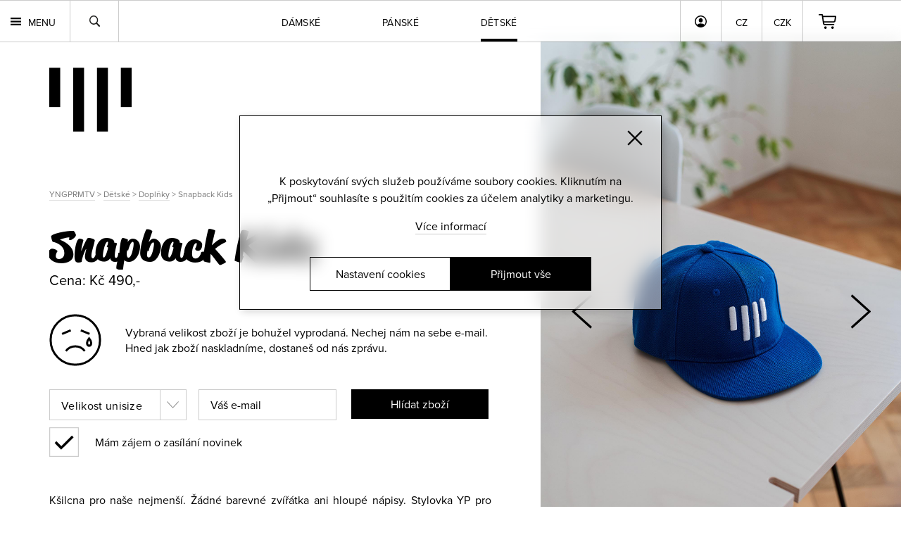

--- FILE ---
content_type: text/html; charset=windows-1250
request_url: https://www.youngprimitive.cz/fashion/detske-doplnky-snapback-kids-2741
body_size: 33736
content:
<!DOCTYPE HTML>

<html lang="cs">
<head>
	<META HTTP-EQUIV="Content-Type" CONTENT="text/html; charset=windows-1250">
<!-- Global site tag (gtag.js) - Google Analytics -->
<script async src="https://www.googletagmanager.com/gtag/js?id=G-Q5WWRN5W1M"></script>
<script>
if (typeof(gtag)=='undefined')
{
	window.dataLayer = window.dataLayer || [];
	function gtag(){dataLayer.push(arguments);}
}

	if (typeof(gtag)!='undefined') gtag('consent','default',{
'ad_storage': 'denied',
'ad_user_data': 'denied',
'analytics_storage': 'denied',
'functionality_storage': 'denied',
'personalization_storage': 'denied',
'security_storage': 'denied'});

	gtag('js', new Date());
	gtag('config', 'G-Q5WWRN5W1M');
	
	
	if (typeof(getCookie)!='undefined') setclevels(); else window.addEventListener('load', function() {	setclevels() });
	
	function setclevels()
	{
		if (getCookie('cookies_level')!=undefined)
		{
			cpole=getCookie('cookies_level').split('-');
			if (typeof(gtag)!='undefined') gtag('consent','update',{
				'ad_storage': inArray('m',cpole)||inArray('all',cpole)?'granted':'denied',
				'analytics_storage': inArray('a',cpole)||inArray('all',cpole)?'granted':'denied',
				'functionality_storage': inArray('m',cpole)||inArray('all',cpole)?'granted':'denied',
				'personalization_storage': inArray('m',cpole)||inArray('all',cpole)?'granted':'denied',
				'ad_personalization': inArray('m',cpole)||inArray('all',cpole)?'granted':'denied',
				'ad_user_data': inArray('m',cpole)?'granted':'denied',
				'security_storage': inArray('t',cpole)||inArray('all',cpole)?'granted':'denied'});
				
			if (inArray('m',cpole)||inArray('all',cpole)||inArray('a',cpole)) if (typeof(window.dataLayer)!='undefined') window.dataLayer.push({
				event: "update_consent"
			});
		}
	}
</script><!-- Global site tag (gtag.js) - Google Ads: 995122626 --> <script async src="https://www.googletagmanager.com/gtag/js?id=AW-995122626"></script><script> window.dataLayer = window.dataLayer || []; function gtag(){dataLayer.push(arguments);} gtag('js', new Date()); gtag('config', 'AW-995122626'); </script>	<title>Snapback Kids / Dětské doplňky | youngprimitive</title>
	<meta property="fb:page_id" content="33532564004">
	<link rel="preconnect" href="https://connect.facebook.net">
	<link rel="preconnect" href="https://chimpstatic.com">
	<link rel="preconnect" href="https://ajax.googleapis.com">
	<link rel="preconnect" href="https://use.typekit.net">
<link rel="preconnect" href="https://cdn.jsdelivr.net">	<meta name="generator" content="SPR-Machine-1.0">
	<meta name="keywords" content="">
	<meta name="description" content="">
	<meta name="robots" content="index, follow">
	<meta name="google-site-verification" content="QQ6ku5rWVUwWhiKuKvMcucjLNBGTZO4rXqoQttr9Khg">
	<meta name="google-site-verification" content="Oh_xlm5DXDYCQeYGhG5M1ORaAKJt4qI69FwzM7YkUWs">
	<meta name="google-site-verification" content="0WUgGybfiRhbgCbYpzZA3rdQtKSAUQzoPUwxw6PYXZU">
	<meta name="format-detection" content="telephone=no">
	<meta property="og:title" content="Snapback Kids / Dětské doplňky | youngprimitive">
	<meta property="og:description" content="Kšilcna pro naše nejmenší. Žádné barevné zvířátka ani hloupé nápisy. Stylovka YP pro tvého juniora. Nositelná od dvou let. Ve středové poloze má obvod 54 cm. Vzadu je nastavovací plastový pásek.">	
	<meta property="og:url" content="https://www.youngprimitive.cz/fashion/detske-doplnky-snapback-kids-2741">
	<meta property="og:locale" content="cs_CZ">
	<meta property="og:type" content="website">
	<meta property="og:image" content="https://www.youngprimitive.cz/upload/fashion/dsc_8723.jpg">
	<meta property="og:image:type" content="image/jpeg">
	<meta property="og:site_name" content="youngprimitive">
	<meta property="fb:admins" content="youngprimitive">
	<meta name="viewport" content="width=device-width, initial-scale=1, maximum-scale=1.0, user-scalable=0">
	<meta http-equiv="X-UA-Compatible" content="IE=edge">	<LINK rel="stylesheet" href="https://use.typekit.net/sqq3ncy.css" type="text/css">
		<link rel="canonical" href="https://www.youngprimitive.cz/fashion/detske-doplnky-snapback-kids-2741">
<LINK rel="stylesheet" href="https://cdn.jsdelivr.net/npm/swiper@8/swiper-bundle.min.css" type="text/css"><style type="text/css">.chk::before{content:"";width:16px;height:16px;float:left;border-radius:5px;border:1px solid #CACAD0;background-color:#F0F0F0;margin-right:18.75px;}.chk.sel::before{border:1px solid black;background-color:black;background-image:url("https://www.youngprimitive.cz/css80/chk.svg");background-repeat:no-repeat;background-position:center;background-size:8px;}#cookies{position:fixed;left:50%;top:42%;z-index:500;display:flex;flex-direction:column;justify-content:flex-end;background-color:rgba(255,255,255,0.5);box-shadow:3px 3px 10px #00000029;border:1px solid black;backdrop-filter:blur(12px);-webkit-backdrop-filter:blur(12px);color:black;text-align:center;padding:80px 36px;padding-bottom:26px;line-height:1.5em;width:600px;-moz-transform:translateX(-50%) translateY(-50%);-webkit-transform:translateX(-50%) translateY(-50%);-o-transform:translateX(-50%) translateY(-50%);-ms-transform:translateX(-50%) translateY(-50%);transform:translateX(-50%) translateY(-50%); }#cookies .close{background-image:url("https://www.youngprimitive.cz/css80/close-bk.svg");width:22px;height:22px;background-size:100%;background-repeat:no-repeat;right:26px;top:20px;position:absolute;}#cookies p{margin-left:auto;margin-right:auto;}#cookies > div:not(.ctas){margin-top:1em;}#cookies > div:not(.ctas) a{text-decoration:none;border-bottom:1px solid rgba(0,0,0,0.2);color:inherit;}#cookies > div:not(.ctas) a:hover{border-bottom:1px solid black;}#cookies .ctas{padding-top:2em;display:flex;gap:15px;justify-content:center;}#cookies .cta{text-transform:none;font-size:16px;font-weight:normal;color:black;background-color:transparent;width:200px;padding:11px 0px;margin-top:0px;margin-right:0px;margin-left:0px;text-decoration:none;}#cookies .cta.agree{background-color:black;color:white;border:1px solid transparent;}#cookies .cta.agree:hover{border:1px solid black;background-color:transparent;color:black;}#cookies .cta{border:1px solid black;}#cookies .cta:hover{background-color:black;border:1px solid black;color:white;}#csbg{width:100%;height:100%;position:fixed;left:0px;top:0px;background-color:rgba(0,0,0,0.5);z-index:1001;display:none;}#csettings{display:none;color:black;-moz-box-sizing:border-box;-webkit-box-sizing:border-box;box-sizing:border-box;position:fixed;right:50%;bottom:50%;background-color:white;box-shadow:0px 3px 6px #00000029;padding:20px;text-align:left;max-height:calc(100vh - 20px);width:90%;max-width:800px;overflow-y:auto;font-size:12px;line-height:1.4em;z-index:1002;max-height:calc(100vh - 50px);-moz-transform:translateX(50%) translateY(50%);-webkit-transform:translateX(50%) translateY(50%);-o-transform:translateX(50%) translateY(50%);-ms-transform:translateX(50%) translateY(50%);transform:translateX(50%) translateY(50%);}#csettings > div:not(.ctas)::after{content:"";width:100%;display:block;clear:both;}#csettings h2{margin:0px;padding:0px;margin-bottom:1em;}#csettings h3{padding:0px;margin:0px;float:left;font-size:18px;line-height:1.3em;}#csettings h3 strong{font-weight:normal;color:black;}#csettings p{margin:0px;padding:0px;margin-bottom:1em;clear:both;line-height:1.5em;}#csettings > p{margin-bottom:2em;font-size:14px;font-family:"proxima-nova", Arial, Helvetica, sans-serif;}#csettings > div:not(.ctas){border:1px solid #cacaca;padding:20px;margin-bottom:20px;}#csettings > div p{margin-top:1.5em;float:left;width:100%;font-size:12px;font-family:"proxima-nova", Arial, Helvetica, sans-serif;}#csettings > div div.t{display:flex;justify-content:space-between;gap:16px;flex-wrap:wrap;}#csettings > div div.t a{color:inherit;text-decoration:none;}#csettings > div div.t a:hover{text-decoration:underline;}#csettings table{width:100%;font-size:12px;border-collapse:collapse;}#csettings th{text-align:left;border-bottom:1px solid black;padding:5px;font-weight:normal;}#csettings td{padding:5px;font-family:"proxima-nova", Arial, Helvetica, sans-serif;}#csettings .ctas{display:flex;justify-content:space-between;width:100%;flex-wrap:wrap;gap:20px;}#csettings .ctas a{font-size:16px;background-color:black;color:white;padding:9px 21px;text-decoration:none;float:left;text-transform:none;font-weight:normal;border:1px solid transparent;}#csettings a.agree{float:right;}#csettings a.agree:hover{border:1px solid black;background-color:transparent;color:black;}#csettings a.agreeselected{border:1px solid black;background-color:transparent;color:black;}#csettings a.agreeselected:hover{background-color:black;color:white;}#csettings a.close{position:absolute;right:20px;top:20px;width:20px;height:20px;background-image:url("https://www.youngprimitive.cz/css80/close-bk.svg");background-size:100%;}@media screen and (max-width:600px){#cookies{width:calc(100% - 30px);min-width:0px;padding:20px;padding-top:60px;padding-bottom:20px;height:auto;}#cookies p,#cookies a{font-size:13px;line-height:1.5em;}#cookies a{margin-top:0.5em;}#cookies .close{right:auto;left:50%;top:10px;width:15px;height:15px;-moz-transform:translateX(-50%);-webkit-transform:translateX(-50%);-o-transform:translateX(-50%);-ms-transform:translateX(-50%);transform:translateX(-50%); }#cookies .ctas{padding-top:20px;}}@media screen and (max-width:450px){#csettings table tr:first-of-type{display:none;}#csettings table,#csettings tbody,#csettings tr,#csettings td{display:block;}#csettings tr td:first-of-type{font-weight:bold;}#csettings tr td:nth-of-type(2){margin-bottom:10px;}}@media screen and (max-width:480px){#cookies .cta{font-size:13px;}}@media screen and (max-width:370px){#cookies .ctas{flex-direction:column;align-items:center;}}@media screen and (max-height:320px){#cookies{height:100%;}}@media screen and (max-height:260px){#cookies{padding-top:50px;padding-bottom:20px;height:auto;}#cookies .ctas{padding-top:20px;}#cookies p,#cookies a{font-size:13px;}}@media screen and (max-height:260px) and (max-width:480px){#cookies .close{display:none;}}@import url("https://www.youngprimitive.cz/css80/errors.css");:root {--pozadi:#fff;--pismo:reklame-script;--vel-pisma:60px;--vel-pisma2:45px;--vel-pisma3:40px;}body{margin:0px;padding:0px;font-family:"proxima-nova", Arial, Helvetica, sans-serif;background-color:var(--pozadi);-webkit-text-size-adjust:none;font-weight:100;}* hr,.hide{display:none;}a:active{outline:none;}:focus{outline-style:none;}*{margin:0px;padding:0px;-moz-box-sizing:border-box;-webkit-box-sizing:border-box;box-sizing:border-box;}input{-webkit-border-radius:0px;-moz-border-radius:0px;border-radius:0px;}img{border:0px;}.cen0{}.cen1{float:right;width:100%;position:relative;left:-50%;}.cen2{float:left;width:100%;position:relative;left:50%;}#mainbar{width:100%;position:fixed;top:0px;left:0px;min-height:40px;float:left;z-index:10;border-bottom:1px solid rgba(0,0,0,0.2);border-top:1px solid rgba(0,0,0,0.2);backdrop-filter:blur(10px);-webkit-backdrop-filter:blur(10px);}#mainbar .inner{margin-left:70px;margin-right:70px;}#mainbar .cartov{float:right;margin-right:70px;height:58px;width:70px;background-image:url("https://www.youngprimitive.cz/css80/cart.svg");background-repeat:no-repeat;background-position:center center;background-size:auto 21px;border-left:1px solid rgba(0,0,0,0.2);position:relative;}#mainbar .cartov.full{width:140px;margin-right:0px;font-size:12px;font-family:"proxima-nova", Arial, Helvetica, sans-serif;font-weight:400;background-position:7px center;}#mainbar .cartov.full a{float:left;padding-top:23px;padding-left:37px;height:58px;width:100%;color:inherit;text-decoration:none;}#mainbar .cartov.full a .ks{display:none;}#mainbar .cartov.full.blink{animation:cartblink 600ms linear;background-color:#1cffc8;}@keyframes cartblink{0%{background-color:transparent;}16.66%{background-color:#1cffc8;}32.32%{background-color:transparent;}49.98%{background-color:#1cffc8;}66.64%{background-color:transparent;}83.3%{background-color:#1cffc8;}100%{background-color:transparent;background-color:#1cffc8;}}#mainbar .cartov .empty{float:left;width:100%;height:100%;}#mainbar .login{float:right;height:58px;width:58px;background-image:url("https://www.youngprimitive.cz/css80/user.svg");background-repeat:no-repeat;background-position:center center;background-size:auto 17px;border-left:1px solid rgba(0,0,0,0.2);position:relative;}#mainbar .usermenu{float:right;height:58px;background-image:url("https://www.youngprimitive.cz/css80/user.svg");background-repeat:no-repeat;background-position:15px center;background-size:auto 17px;border-left:1px solid rgba(0,0,0,0.2);color:black;font-size:14px;text-decoration:none;padding:20px 0px;padding-left:40px;padding-right:20px;padding-top:21px;max-width:180px;white-space:nowrap;overflow:hidden;font-weight:400;position:relative;}#mainbar .navi .redbutton.sml{margin-top:15px;float:left;}#mainbar .search{height:58px;width:70px;background-image:url("https://www.youngprimitive.cz/css80/lupa.svg");background-repeat:no-repeat;background-position:center center;background-size:15px;cursor:pointer;border-right:1px solid rgba(0,0,0,0.2);border-left:1px solid rgba(0,0,0,0.2);position:relative;}#mainbar .langs{float:right;position:relative;}#mainbar .langs a{border-left:1px solid rgba(0,0,0,0.2);color:#000;font-family:"proxima-nova", Arial, Helvetica, sans-serif;font-size:14px;text-decoration:none;text-transform:uppercase;padding:20px 0px;padding-top:21px;height:58px;float:left;position:relative;font-weight:400;width:58px;text-align:center;transition:background-color 300ms ease-out;}#mainbar .langs a:hover,#mainbar .langs .lsel li a:hover,#mainbar .langs .csel li a:hover,#mainbar.down .langs .lsel li a:hover,#mainbar.down .langs .csel li a:hover,#mainbar .langs .csel li a.sel{background-color:black;color:white;}#mainbar .langs ul a{border:1px solid rgba(0,0,0,0.2);border-top:none;}#mainbar .langs .lsel,#mainbar .langs .csel{position:absolute;top:59px;left:0px;z-index:2;display:none;}#mainbar .langs .lsel li,#mainbar .langs .csel li{float:left;display:inline;}#mainbar .langs .lsel li a,#mainbar .langs .csel li a{margin:0px;backdrop-filter:blur(10px);-webkit-backdrop-filter:blur(10px);}#mainbar .langs .csel{left:58px;}#mainbar .search{float:left;}#mainbar .langs li a{width:59px;}#mainbar .langs .lsel li a{width:80px;}#mainbar .cats{text-align:center;font-family:"proxima-nova", Arial, Helvetica, sans-serif;}#mainbar .cats a{display:inline-block;font-size:14px;font-weight:400;text-transform:uppercase;color:black;text-decoration:none;margin-right:88px;padding-top:21px;height:58px;position:relative;letter-spacing:0.02em;}#mainbar .cats a:last-of-type{margin-right:0px;}#mainbar .cats a::after,#mainbar .search::after,#pmtrigger::after,#mainbar .login::after,#mainbar .usermenu::after,#mainbar .cartov a::after{width:100%;height:4px;background-color:black;position:absolute;left:0px;bottom:0px;content:" ";-webkit-transform:scale3d(0, 1, 1);transform:scale3d(0, 1, 1);-webkit-transition:-webkit-transform 0.1s;transition:transform 0.1s;}#mainbar .cats a:hover::after,#mainbar .cats a.sel::after,#mainbar .search:hover::after,#mainbar .search.sel::after,#pmtrigger:hover::after,#pmtrigger.sel::after,#mainbar .login:hover::after,#mainbar .login.sel::after,#mainbar .usermenu:hover::after,#mainbar .usermenu.sel::after,#mainbar .cartov a:hover::after,#mainbar .cartov a.sel::after{-webkit-transform:scale3d(1, 1, 1);transform:scale3d(1, 1, 1);-webkit-transition-timing-function:cubic-bezier(0.4, 0, 0.2, 1);transition-timing-function:cubic-bezier(0.4, 0, 0.2, 1);-webkit-transition-duration:0.3s;transition-duration:0.3s;}#mainbar.white:not(.down){border-top:1px solid rgba(255,255,255,0.2);border-bottom:1px solid rgba(255,255,255,0.2);}#mainbar.white:not(.down) #pmtrigger{background-image:url("https://www.youngprimitive.cz/css80/menu-wt.svg");color:white;}#mainbar.white:not(.down) .search{background-image:url("https://www.youngprimitive.cz/css80/lupa-wt.svg");border-right:1px solid rgba(255,255,255,0.2);border-left:1px solid rgba(255,255,255,0.2);}#mainbar.white:not(.down) .cartov{background-image:url("https://www.youngprimitive.cz/css80/cart-wt.svg");border-left:1px solid rgba(255,255,255,0.2);}#mainbar.white:not(.down) .cartov.full a{color:white;}#mainbar.white:not(.down) .cats a{color:white;}#mainbar.white:not(.down) .cats a::after,#mainbar.white:not(.down) .search::after,#mainbar.white:not(.down) #pmtrigger::after,#mainbar.white:not(.down) .login::after,#mainbar.white:not(.down) .usermenu::after,#mainbar.white:not(.down) .cartov a::after{background-color:white;}#mainbar.white:not(.down) .login{background-image:url("https://www.youngprimitive.cz/css80/user-wt.svg");border-left:1px solid rgba(255,255,255,0.2);}#mainbar.white:not(.down) .langs a{color:white;border-left:1px solid rgba(255,255,255,0.2);}#mainbar.white:not(.down) .langs ul a{border:1px solid rgba(255,255,255,0.2);border-top:none;}#mainbar.white:not(.down) .langs a:hover,#mainbar.white:not(.down) .langs .lsel li a:hover,#mainbar.white:not(.down) .langs .csel li a:hover{background-color:white;color:black;}#mainbar.white:not(.down) .usermenu{background-image:url("https://www.youngprimitive.cz/css80/user-wt.svg");color:white;border-left:1px solid rgba(255,255,255,0.2);}#mainmenu{float:left;display:inline;font-size:14px;font-family:"proxima-nova", Arial, Helvetica, sans-serif;}#mainmenu li{float:left;display:inline;}#mainmenu li a{float:left;min-height:40px;text-transform:uppercase;padding-left:12px;padding-right:12px;text-decoration:none;color:white;font-weight:bold;}#mainmenu li a span{display:block;padding-top:10px;padding-bottom:10px;}#mainmenu li a:hover{background-color:white;color:black;}#pmtrigger{float:left;height:58px;background-image:url("https://www.youngprimitive.cz/css80/menu.svg");background-repeat:no-repeat;background-size:15px;background-position:15px center;font-family:"proxima-nova", Arial, Helvetica, sans-serif;text-transform:uppercase;color:#000;text-decoration:none;font-size:14px;font-weight:400;padding-left:40px;padding-top:21px;padding-right:20px;position:relative;}#search .cen2{background-color:#3d3d3d;background-color:#d7d7d7;}#search .status{float:right;margin-right:70px;color:black;font-size:16px;font-family:"proxima-nova", Arial, Helvetica, sans-serif;font-weight:500;background-image:url("https://www.youngprimitive.cz/css80/carticon2.svg");background-repeat:no-repeat;background-position:left top;padding-left:83px;-moz-box-sizing:border-box;-webkit-box-sizing:border-box;box-sizing:border-box;padding-top:12px;padding-bottom:12px;margin-top:35px;margin-bottom:42px;}#search.cart .status{padding-top:3px;margin-bottom:0px;}#search.cart .cen2{background-color:#00b8b3;}#search.cart .status{width:auto;color:white;background-image:url("https://www.youngprimitive.cz/css80/carticon.svg");float:left;margin-left:70px;padding-top:10px;padding-bottom:10px;}#search .redbutton.mid{float:right;margin-top:37px;margin-right:70px;margin-bottom:46px;}#currency_sel{text-transform:uppercase;}#searchform{float:left;padding-top:160px;padding-bottom:45px;width:100%;}#searchbox{width:184px;padding-top:10px;padding-bottom:10px;padding-left:0px;margin-bottom:40px;font-size:18px;font-family:"proxima-nova", Arial, Helvetica, sans-serif;-moz-box-sizing:border-box;-webkit-box-sizing:border-box;box-sizing:border-box;border:0px;font-weight:normal;border-bottom:1px solid rgba(0,0,0,0.2);}#searchbox::-webkit-input-placeholder{color:inherit; opacity:1;}#searchbox::-moz-placeholder{color:inherit; opacity:1;}#searchbox:-ms-input-placeholder{color:inherit; opacity:1;}#searchbox:-moz-placeholder{color:inherit; opacity:1;}#footer .orderinfo .eml{float:left;border:0px;width:120px;padding-left:5px;-moz-box-sizing:border-box;box-sizing:border-box;height:21px;font-family:"proxima-nova", Arial, Helvetica, sans-serif;font-size:14px;-webkit-border-radius:3px;-moz-border-radius:3px;border-radius:3px;}#footer .orderinfo .eml{width:120px;}#menubar{width:100%;background-color:var(--pozadi);float:left;margin-top:58px;}#menubar .cen3{margin-left:70px;margin-right:70px;}#alert{position:fixed;left:0px;bottom:0px;width:100%;float:left;background-color:#ffee00;padding-top:14px;padding-bottom:14px;padding-left:70px;padding-right:70px;font-family:"proxima-nova", Arial, Helvetica, sans-serif;z-index:2;-moz-box-sizing:border-box;-webkit-box-sizing:border-box;box-sizing:border-box;}#alert strong{font-weight:900;}#alert div{margin-right:20px;}#alert a{color:inherit;}#alert a.close{float:right;width:18px;height:18px;background-image:url("https://www.youngprimitive.cz/css80/closeicon.png");background-size:100%;}#contactus{width:100%;background-color:#c43535;background-color:white;float:left;-moz-box-sizing:border-box;-webkit-box-sizing:border-box;box-sizing:border-box;padding:12px 0px 12px 0px;font-size:16px;font-family:"proxima-nova", Arial, Helvetica, sans-serif;color:white;color:black;}#contactus .contact{padding-left:70px;padding-right:70px;}#contactus a{color:inherit;}#contactus a:hover{}#contactus br{display:none;}#contactus strong{font-weight:normal;}h2.bc{float:left;clear:left;width:100%;font-weight:normal;font-size:14px;padding-left:70px;padding-bottom:40px;color:#797979;}h2.bc a{color:inherit;text-decoration:none;border-bottom:1px solid #dedede;}h2.bc a:hover{text-decoration:none;border-bottom:1px solid #797979;}#genders,.category{float:left;width:100%;}.category.cmen,.category.cwomen,.category.call{display:none;}.category.show{display:inline;}#search .navi,.category ul{float:left;margin-left:70px;display:inline;text-transform:uppercase;font-size:18px;}#search .navi li,.category ul li{display:inline;float:left;display:inline;margin-right:40px;position:relative;padding-top:12px;padding-bottom:12px;}#search .navi li a,.category ul li a{color:#646464;font-family:"proxima-nova", Arial, Helvetica, sans-serif;font-weight:500;text-decoration:none;}#search .navi li a{font-size:24px;color:black;letter-spacing:0.05em;}#search.cart .navi li a{color:black;}#search .navi li a:hover,#search .navi li.sel a,.category ul li a:hover,.category ul li.sel a{color:white;}#search.cart .navi li a:hover,#search.cart .navi li.sel a{color:white;}#search .navi li.sel div,.category ul li.sel div{width:100%;height:10px;position:absolute;bottom:-25px;left:0px;background-image:url("https://www.youngprimitive.cz/css80/katselarrow.png");background-repeat:no-repeat;background-position:center top;z-index:1;}#search .navi{padding-top:33px;padding-bottom:33px;}.category{background-image:none;background-color:#8f8f8f;}.category ul li a{font-weight:500;color:#cbcbcb;}.category ul li{padding-top:16px;padding-bottom:12px;}.category ul{}.category.cmen ul{}.category ul li.sel div{background-image:url("https://www.youngprimitive.cz/css80/katselarrow2.png");z-index:1;bottom:-10px;}.category.call ul{}.title{float:left;width:100%;font-weight:500;padding-top:50px;padding-left:70px;padding-bottom:50px;}.title a,.title h2{font-size:var(--vel-pisma2);color:black;text-decoration:none;}.title a:hover{border-bottom:3px solid black;}.title h2{font-family:proxima-nova-condensed, sans-serif;text-transform:uppercase;line-height:1.15em;}.nadpis0,.title .nadpis0{font-family:var(--pismo), sans-serif;line-height:1.15em;text-transform:none;}.nadpisk,.title .nadpisk,#oview table td.nadpisk{font-family:din-1451-lt-pro-engschrift, sans-serif;font-style:normal;font-weight:400;text-transform:uppercase;font-size:36px;}.nadpisk a{font-size:36px;}#bgimg{position:relative;float:left;width:100%;}#bgimg::after{position:absolute;right:0px;top:60px;width:calc(100% - 650px);height:calc(100% - 60px);background-size:cover;background-position:center center;content:" ";-webkit-border-top-left-radius:170px;-moz-border-radius-topleft:170px;border-top-left-radius:170px;}.roundbutton{font-family:"proxima-nova", Arial, Helvetica, sans-serif;color:black;text-decoration:none;border:1px solid black;cursor:pointer;display:inline-block;padding:20px 0px;-webkit-transition:border-color 0.4s, color 0.4s;transition:border-color 0.4s, color 0.4s;position:relative;text-align:center;}.roundbutton.white{color:white;border:1px solid white;}.roundbutton.inverse{background-color:black;color:white;}.roundbutton::before{content:'';position:absolute;top:-1px;left:-1px;width:100%;height:100%;background:black;border:1px solid black;z-index:-1;opacity:0;-webkit-transform:scale3d(0.7, 1, 1) translate(-21%,0);transform:scale3d(0.7, 1, 1) translate(-21%,0);-webkit-transition:-webkit-transform 0.4s, opacity 0.4s;transition:transform 0.4s, opacity 0.4s;-webkit-transition-timing-function:cubic-bezier(0.2, 1, 0.3, 1);transition-timing-function:cubic-bezier(0.2, 1, 0.3, 1);}.roundbutton.white::before{background:white;border:1px solid white;}.roundbutton.inverse::before{background-color:white;color:black;}.roundbutton:hover::before{opacity:1;-webkit-transform:translate3d(0, 0, 0);transform:translate3d(0, 0, 0);}.roundbutton:hover{color:white;}.roundbutton.white:hover,.roundbutton.inverse:hover{color:black;}.roundbutton span{position:relative;z-index:0;}#nletter{width:100%;float:left;padding-top:94px;padding-bottom:100px;text-align:center;background-color:#ecebeb;}#nletter .cen2{padding-left:70px;padding-right:70px;display:flex;justify-content:space-between;}#nletter .title{padding-top:0px;padding-left:0px;padding-bottom:50px;}#nletter .half{text-align:left;}#nletter .half p{font-size:16px;font-weight:400;max-width:425px;float:left;clear:left;}#searchform .send,#footer .orderinfo .send{font-family:"proxima-nova", Arial, Helvetica, sans-serif;text-transform:uppercase;color:white;border:none;background-color:transparent;font-weight:bold;cursor:pointer;float:right;font-size:14px;}#searchform .send:hover,#footer .orderinfo .send:hover{text-decoration:underline;}#nletter .half:first-of-type > a{float:left;clear:left;padding:10px;margin-top:23px;text-decoration:none;padding-left:15px;padding-right:64px;}#nletter .half:first-of-type > a::after{content:">";position:absolute;width:38px;text-align:center;border-left:1px solid black;height:100%;top:0px;right:0px;padding:10px 0px;-moz-box-sizing:border-box;-webkit-box-sizing:border-box;box-sizing:border-box;}#nletter .half:first-of-type > a:hover::after{border-left:1px solid white;}#nletter .half:first-of-type > a::before{z-index:0;}#nletter .half p a{color:inherit;text-decoration:none;border-bottom:1px solid rgba(0,0,0,0.2);}#nletter .half p a:hover{border-bottom:1px solid black;}#nletter input{float:left;padding:11px 0px;padding-top:2px;width:218px;font-family:"proxima-nova", Arial, Helvetica, sans-serif;font-weight:300;font-size:16px;border:none;border-bottom:1px solid rgba(0,0,0,0.2);margin-right:28px;color:black;-webkit-border-radius:0px;-moz-border-radius:0px;border-radius:0px;margin-bottom:30px;background-color:transparent;}#nletter .form{clear:both;padding-top:30px;}#nletter .form .roundbutton{height:36px;padding-top:0px;padding-bottom:0px;display:flex;justify-content:center;align-items:center;width:170px;float:left;z-index:0;}#nletter .chkbox{float:left;width:100%;font-size:14px;}#nletter .chkbox > a{background-image:url("https://www.youngprimitive.cz/css80/checkbox3.svg");background-size:25px;float:left;clear:both;padding-left:38px;font-family:"proxima-nova", Arial, Helvetica, sans-serif;text-decoration:none;color:black;background-repeat:no-repeat;height:25px;-moz-box-sizing:border-box;-webkit-box-sizing:border-box;box-sizing:border-box;}#nletter .chkbox > a.sel{background-position:0px bottom;}#nletter .chkbox div{float:left;padding-top:2px;padding-bottom:2px;width:calc(100% - 38px);}#nletter .chkbox div a{color:inherit;text-decoration:none;border-bottom:1px solid rgba(0,0,0,0.2);}#nletter .chkbox div a:hover{border-bottom:1px solid #000;}#nletter .errors{float:left;width:100%;color:#ee0030;text-align:left;line-height:1.6em;}#nletter .half .errors p{max-width:none;margin-bottom:30px;}#nletter .errors a{color:inherit;}#nletter .loader{background-image:url("https://www.youngprimitive.cz/css80/loader-sml.gif");background-repeat:no-repeat;background-position:center;background-size:100%;width:25px;height:36px;float:left;margin-left:10px;display:none;}#nletter .half:last-of-type{padding-right:0px;flex-shrink:0;}#nletter .half:last-of-type .title{width:auto;}#nletter .half:last-of-type ul.socials{float:left;padding:0px;background-image:none;margin-top:10px;clear:both;}#nletter .half:last-of-type ul.socials li{float:left;width:auto;padding:0px;background-image:none;display:inline;}#nletter .half:last-of-type ul.socials li a{float:left;width:29px;height:29px;padding:0px;margin-right:18px;background-repeat:no-repeat;background-position:center center;background-size:29px;opacity:0.3;}#nletter .half:last-of-type ul.socials li:last-of-type a{margin-right:0px;}#nletter .half:last-of-type ul.socials li a:hover{opacity:1;}#nletter .half:last-of-type ul.socials li.fb a{background-image:url("https://www.youngprimitive.cz/css80/icon-fb.svg");}#nletter .half:last-of-type ul.socials li.tw a{background-image:url("https://www.youngprimitive.cz/css80/icon-tw.svg");}#nletter .half:last-of-type ul.socials li.in a{background-image:url("https://www.youngprimitive.cz/css80/icon-in.svg");}#nletter .half:last-of-type ul.socials li.as a{background-image:url("https://www.youngprimitive.cz/css80/icon-as.png");}#nletter .half:last-of-type ul.socials li.yt a{background-image:url("https://www.youngprimitive.cz/css80/icon-yt.svg");}#nletter .half:last-of-type ul.socials li.sp a{background-image:url("https://www.youngprimitive.cz/css80/icon-sp.svg");}#nletter .half:last-of-type ul.socials li.rs a{background-image:url("https://www.youngprimitive.cz/css80/icon-rs.png");}#nletter .half:last-of-type ul.socials li.ig a{background-image:url("https://www.youngprimitive.cz/css80/icon-ig.svg");}#nletter .half:last-of-type ul.socials li.vi a{background-image:url("https://www.youngprimitive.cz/css80/icon-vi.png");}#nletter .half:last-of-type ul.socials li.sc a{background-image:url("https://www.youngprimitive.cz/css80/icon-mc.svg");width:35px;background-size:100%;}#nletter .half:last-of-type ul.socials li.pi a{background-image:url("https://www.youngprimitive.cz/css80/icon-pt.svg");}#nletter .half:last-of-type ul.socials li.be a{background-image:url("https://www.youngprimitive.cz/css80/ico_behance.png");}#nletter .half:last-of-type ul.socials li.gp a{background-image:url("https://www.youngprimitive.cz/css80/ico_googleplus.png");}#nletter .half:last-of-type ul.socials li.fl a{background-image:url("https://www.youngprimitive.cz/css80/icon-fl.svg");}#footer{background-color:black;padding-top:45px;padding-bottom:65px;float:left;width:100%;letter-spacing:0.03em;color:#636363;}#footer .col.followus{margin-right:0px;}#footer .cen3{margin-left:70px;margin-right:70px;display:flex;justify-content:space-between;gap:40px;}#footer .col.first{margin-left:0px;}#footer .col .nadpis{font-size:13px;text-transform:uppercase;font-family:"proxima-nova", Arial, Helvetica, sans-serif;padding-bottom:28px;font-weight:400;}#footer .col .nadpis:nth-of-type(2),#footer .col .nadpis:nth-of-type(3){margin-top:2em;}#footer .col p{font-size:13px;line-height:1.8em;margin-bottom:3em;font-family:"proxima-nova", Arial, Helvetica, sans-serif;font-weight:300;float:left;margin-bottom:0px;}#footer .col table{clear:both;margin-top:1em;float:left;font-size:13px;}#footer .col table td{padding-right:10px;}#footer .col table td:last-of-type{padding-right:0px;}#footer .col a{color:inherit;text-decoration:none;}#footer .col a:hover{text-decoration:underline;}#footer .col.partners a{text-decoration:none;line-height:1.6em;}#footer .col.partners a:hover{text-decoration:underline;}#footer ul{width:100%;font-size:13px;float:left;padding-top:2px;font-weight:300;}#footer ul li{float:left;width:100%;padding-bottom:0px;display:inline;}#footer ul li a{float:left;color:inherit;text-decoration:none;padding-top:7px;padding-bottom:7px;font-family:"proxima-nova", Arial, Helvetica, sans-serif;}#footer ul li a:hover,#footer ul li.sel a{text-decoration:underline;}#footer .orderinfo p{float:left;width:100%;max-width:200px;}#footer .orderinfo p a{text-decoration:underline;}#footer .orderinfo p a:hover{color:white;}#footer .orderinfo .eml{width:100%;}#footer .col.c5 a{clear:left;float:left;}#footer .col.c5 a img{display:block;}#footer .comgate{float:left;width:500px;max-width:calc(100% - 60px);margin-left:70px;margin-top:33px;}@media screen and (max-width :1200px){#footer .orderinfo .pad{padding-right:0px;}#footer .orderinfo .send{margin-top:5px;}}#subfooter{background-color:black;color:#636363;float:left;width:100%;font-family:"proxima-nova", Arial, Helvetica, sans-serif;}#subfooter .inner{float:left;width:100%;padding-top:47px;padding-bottom:60px;position:relative;}#subfooter .inner::before{content:"";width:calc(100% - 140px);height:2px;background-color:#2d2d2d;display:block;position:absolute;left:70px;top:0px;}#subfooter ul{float:right;float:right;margin-right:70px;}#subfooter ul li{float:left;text-transform:uppercase;font-size:12px;display:inline;margin-left:56px;}#subfooter ul li:first-of-type{margin-left:0px;}#subfooter ul li a{text-decoration:none;color:inherit;}#subfooter ul li a:hover,#subfooter ul li a.sel{text-decoration:underline;}#subfooter .copy{font-size:12px;float:left;display:inline;margin-left:70px;line-height:1.4em;}#subfooter .copy br{display:none;}.redbutton{font-family:"proxima-nova", Arial, Helvetica, sans-serif;color:white;text-decoration:none;border:1px solid white;cursor:pointer;display:inline-block;padding:20px 0px;width:261px;font-weight:500;}.redbutton.mid{width:187px;font-size:16px;padding-top:9px;padding-bottom:9px;text-align:center;}.redbutton.black{float:left;color:black;border:1px solid black;height:44px;padding-top:11px;padding-bottom:11px;}.redbutton.black:hover{background-color:black;color:white;}.redbutton:hover{background-color:white;color:black;}.redbutton.mid:active{box-shadow:0 0px #7b2324;top:4px;}.redbutton.gray{background-color:#7d7d7d;box-shadow:0 6px #4f4f4f;}.redbutton.dkgray{background-color:#3d3d3d;box-shadow:0 6px #272727;}.redbutton.dkgray.sml{box-shadow:0 2px #272727;}.redbutton.dkgray.mid{box-shadow:0 4px #272727;}.redbutton.gray.mid{box-shadow:0 4px #4f4f4f;}.redbutton.gray:hover{box-shadow:0 4px #4f4f4f;}.redbutton.dkgray.sml:hover{box-shadow:0 1px #272727;}.redbutton.gray:active{box-shadow:0 0 #4f4f4f;}.redbutton.dkgray.mid:hover{box-shadow:0 2px #272727;}.redbutton.gray.mid:hover{box-shadow:0 2px #272727;}.redbutton.dkgray.mid:active,.redbutton.gray.mid:active{box-shadow:0 0 #4f4f4f;}.redbutton.sml{width:152px;font-size:16px;padding-top:5px;padding-bottom:5px;text-align:center;}.select{float:left;position:relative;}.select.disabled{opacity:0.5;}.select .main.sel,.select ul a{float:left;position:relative;background-color:var(--pozadi);border:1px solid rgba(0, 0, 0, 0.2);padding-left:16px;padding-right:52px;padding-top:11px;padding-bottom:11px;color:black;text-decoration:none;font-size:16px;font-family:"proxima-nova", Arial, Helvetica, sans-serif;background-image:url("https://www.youngprimitive.cz/css80/arrowlang-bk.svg");background-size:17px;background-repeat:no-repeat;background-position:right 10px center;max-height:44px;}.select .main.loading{background-image:url("https://www.youngprimitive.cz/css80/loader-sml.gif");background-size:30px;background-position:right 3px center;}.select .main.sel span{white-space:nowrap;overflow:hidden;width:100%;display:block;}.select .main.sel:after{content:" ";position:absolute;top:0px;right:36px;height:100%;width:1px;background-color:rgba(0,0,0,0.2);}.select ul a{border:none;max-height:none;}.select ul{width:200px;position:absolute;left:0px;top:43px;display:none;z-index:1;border:1px solid rgba(0,0,0,0.2);background-color:white;max-height:300px;overflow-y:auto;}.select.sml ul{top:43px;}.select ul li{float:left;clear:left;display:inline;width:100%;}.select ul li a{background-image:none;padding-right:16px;width:100%;}.select ul li a:hover{color:white;background-color:black;}.select.sml .main.sel,.select.sml ul a{font-size:16px;}.select.pod .main.sel{border:none;border-bottom:1px solid rgba(0,0,0,0.2);}.select.pod .main.sel{padding-left:0px;}.select.pod .main.sel::after{display:none;}.select.pod ul{top:42px;}#process{position:absolute;left:0px;top:0px;display:none;}@media screen and (max-width :1230px){#footer{padding-bottom:50px;}#footer .col{flex-basis:33.3%;padding-right:20px;}#footer .cen3{flex-wrap:wrap;gap:50px 0px;justify-content:flex-start;padding-bottom:20px;}#footer .orderinfo p{max-width:none;}}@media screen and (max-width :1100px){#loginform{width:100%;clear:left;background-color:#333536;float:left;padding-top:4px;padding-bottom:4px;margin-left:-70px;padding-right:140px;}#loginform .loggedin{float:left;clear:left;margin-right:0px;margin-left:70px;padding-bottom:8px;}#loginform .langs{left:70px;position:relative;margin-left:0px;}#loginform form{float:left;margin-left:70px;}}@media screen and (max-width :1090px){#search .navi{padding-top:30px;padding-bottom:30px;}#search .status{margin-top:30px;margin-bottom:6px;}#search .redbutton.mid{margin-bottom:40px;}}@media screen and (max-width :1190px){#search.cart .navi{display:none;}#search.cart .status{float:left;margin-left:70px;}}@media screen and (max-width :1040px){#nletter .half:last-of-type ul.socials li a{margin-bottom:20px;}}@media screen and (max-width :1024px){#bgimg::after{display:none;}}@media screen and (max-width :1000px){#mainmenu li a span{padding-top:16px;}#cart .finish{margin-right:3px;}#cart .status{margin-right:175px;}#search{width:100%;}.category ul{font-size:15px;}#genders .langs{font-size:12px;padding-top:18px;}}@media screen and (max-width :990px){#search .navi{display:none;}#search .status{float:left;margin-left:70px;margin-bottom:30px;}}@media screen and (max-width :945px){#search.cart .navi{display:none;}}@media screen and (max-width :930px){#mainbar .cats{display:none;}}@media screen and (max-width:900px){#nletter{padding-top:50px;padding-bottom:0px;}#nletter .cen2{flex-direction:column;gap:50px;}#nletter .half:last-of-type{background-color:white;padding-bottom:50px;padding-top:50px;}#nletter .cen2{padding-left:0px;padding-right:0px;}#nletter .half{padding-left:70px;padding-right:70px;}}@media screen and (max-width :880px){#subfooter ul{float:left;margin-right:0px;margin-left:70px;padding-bottom:15px;}#subfooter ul li{margin-left:0px;margin-right:56px;}#subfooter ul li:last-of-type{margin-right:0px;}#subfooter .copy{clear:left;margin-left:70px;}#footer .col{flex-basis:50%;}#footer .col:nth-of-type(4){order:100;}}@media screen and (max-width :768px){#fashion-menu .cen3,#footer .cen3,#mainbar .inner,#menubar .cen3{margin-left:30px;margin-right:30px;}#genders ul,.category ul,#cart .contact,#search .navi,#search .status,#search.cart .status,#subfooter ul,#footer .comgate{margin-left:30px;}#contactus .contact,body.alert #alert,#nletter .half,#alert{padding-left:30px;padding-right:30px;}.title,h2.bc{padding-left:30px;padding-right:30px;}#genders .langs,#cart.noitems .status,#search .status,#search .redbutton.mid,#mainbar .cartov{margin-right:30px;}#mainbar .cartov.full{width:100px;}#subfooter .copy{margin-left:30px;clear:left;}#subfooter ul{margin-right:30px;}#subfooter .inner::before{left:30px;width:calc(100% - 60px);}}@media screen and (max-width :730px){#subfooter .inner{padding-bottom:30px}}@media screen and (max-width :690px){#footer .col{width:50%;}#footer .col:nth-of-type(2){margin-right:0px;}#footer .col.orderinfo{clear:left;}#footer .col.last{padding-top:0px;}}@media screen and (max-width :640px){#cart.noitems .contact{display:none;}#cart.noitems .status{float:left;margin-left:30px;margin-right:0px;}#loginform .langs{float:left;clear:left;padding-bottom:10px;}#mainbar .usermenu,#mainbar .login,#mainbar.white:not(.down) .login,#mainbar.white:not(.down) .usermenu{border-left:none;}}@media screen and (max-width :567px){#cart{height:36px;}#nletter .cfl{display:none;}#mainmenu{display:none;}#loginform{margin-left:0px;padding-right:0px;}#genders{margin-top:36px;}#pmtrigger span,#mainbar .usermenu span{display:none;}#mainbar .usermenu{padding-right:3px;}#pmtrigger{background-position:center center;width:50px;padding-left:0px;padding-right:0px;}}@media screen and (max-width :590px){#mainbar .search,#mainbar .login{width:50px;}}@media screen and (max-width :580px){#mainbar .cartov.full a .ks{display:inline;}#mainbar .cartov.full a .cena{display:none;}}@media screen and (max-width :540px){#contactus br{display:inline;}}@media screen and (max-width :520px){#footer .col{flex-basis:100%;padding-top:0px;margin-left:0px;}#footer{padding-bottom:1em;}#footer .col.first{margin-bottom:3em;}#footer .comgate{margin-top:40px;margin-bottom:30px;}#footer .col p{max-width:200px;}}@media screen and (max-width:515px){#nletter .form .roundbutton{clear:left;margin-bottom:20px;}}@media screen and (max-width :480px){h2.bc{margin-bottom:1em;}}@media screen and (max-width :430px){#mainbar .search,#mainbar .login{width:43px;}#subfooter ul li{margin-right:22px;}}@media screen and (max-width :416px){#footer .comgate{width:calc(100% - 60px);}}@media screen and (max-width :370px){#search.cart .status,#search .status{background-image:none;padding-left:0px;text-align:center;}#subfooter .copy br{display:block;}}@media screen and (max-width :352px){#mainbar .langs a{font-size:12px;width:40px;}#mainbar .langs .csel{left:40px;}}@media screen and (max-width :320px){#genders ul li,.category ul li{margin-right:20px;}#cart.witems{height:100px;}#cart .finish a{right:142px;background-image:url("https://www.youngprimitive.cz/css80/cartbutton_anim3.gif");}#cart.witems .status{margin-top:50px;}#cart .status{background-position:0px 2px;}}#cholder0{position:fixed;left:0px;top:0px;background-color:rgba(0,0,0,0.3);width:100%;height:100%;z-index:11;opacity:0;display:none;transition:all 300ms ease-out;}#cholder{transition:all 300ms ease-out;}#cholder.opened,#cholder0.opened,#mainbar.opened{-webkit-transform:translateX(320px);-moz-transform:translateX(320px);transform:translateX(320px);}#cholder0.opened{opacity:1;backdrop-filter:blur(10px);-webkit-backdrop-filter:blur(10px);}#mainbar{transition:all 300ms ease-out;}#mainbar.opened{overflow:hidden;}.mp-menu {position:fixed;background-color:white;top:0;left:0;z-index:1000;width:320px;height:100%;-webkit-transform:translate3d(-100%, 0, 0);-moz-transform:translate3d(-100%, 0, 0);transform:translate3d(-100%, 0, 0);transition:all 300ms ease-out;}.mp-menu.opened{-webkit-transform:translate(0px,0px);-ms-transform:translate(0px,0px);transform:translate(0px,0px);}.mp-level {position:absolute;top:0;left:0;width:100%;height:100%;overflow:auto;z-index:0;background-color:white;-webkit-transform:translate3d(-100%, 0, 0);-moz-transform:translate3d(-100%, 0, 0);transform:translate3d(-100%, 0, 0);}.mp-level > div{position:relative;overflow:hidden;}.mp-level.second{z-index:1;}.mp-pusher::after,.mp-level::after,.mp-level::before {position:absolute;top:0;right:0;width:0;height:0;content:'';opacity:0;}.mp-pusher::after,.mp-level::after {background:rgba(0,0,0,0.3);-webkit-transition:opacity 0.3s, width 0.1s 0.3s, height 0.1s 0.3s;-moz-transition:opacity 0.3s, width 0.1s 0.3s, height 0.1s 0.3s;transition:opacity 0.3s, width 0.1s 0.3s, height 0.1s 0.3s;z-index:1000;}.mp-level::after {z-index:-1;}.mp-pusher.mp-pushed::after,.mp-level.mp-level-overlay::after {width:100%;height:100%;opacity:1;-webkit-transition:opacity 0.3s;-moz-transition:opacity 0.3s;transition:opacity 0.3s;}.mp-level.mp-level-overlay {cursor:pointer;}.mp-level.mp-level-overlay.mp-level::before {width:100%;height:100%;background:transparent;opacity:1;}.mp-pusher,.mp-level {-webkit-transition:all 0.5s;-moz-transition:all 0.5s;transition:all 0.5s;}.mp-menu > .mp-level,.mp-menu > .mp-level.mp-level-open,.mp-menu.mp-overlap > .mp-level,.mp-menu.mp-overlap > .mp-level.mp-level-open {box-shadow:none;-webkit-transform:translate3d(0, 0, 0);-moz-transform:translate3d(0, 0, 0);transform:translate3d(0, 0, 0);}.mp-cover .mp-level.mp-level-open {-webkit-transform:translate3d(0, 0, 0);-moz-transform:translate3d(0, 0, 0);transform:translate3d(0, 0, 0);z-index:100;}.mp-cover .mp-level.mp-level-open > ul > li > .mp-level:not(.mp-level-open) {-webkit-transform:translate3d(-100%, 0, 0);-moz-transform:translate3d(-100%, 0, 0);transform:translate3d(-100%, 0, 0);}.mp-menu ul {margin:0;padding:0;list-style:none;clear:both;}.mp-menu h2{margin:0;padding:17px 0px 16px 27px;font-size:22px;color:black;font-weight:700;font-weight:400;text-transform:uppercase;float:left;font-family:din-1451-lt-pro-engschrift, sans-serif;}.mp-menu h2 a{color:inherit;text-decoration:none;}.mp-menu h2 a:hover{border-bottom:2px solid black;}.mp-menu.mp-cover h2 {}.mp-menu ul li > a {display:block;border-top:1px solid rgba(0,0,0,0.2);padding:15px 0px 15px 30px;color:black;font-weight:400;font-size:16px;text-decoration:none;-webkit-transition:background 0.3s, box-shadow 0.3s;-moz-transition:background 0.3s, box-shadow 0.3s;transition:background 0.3s, box-shadow 0.3s;}.mp-menu ul li::before {position:absolute;left:10px;z-index:-1;color:rgba(0,0,0,0.2);line-height:3.5;}.mp-menu ul li > a:hover,.mp-level > ul > li:first-child > a:hover {background-color:black;color:white;-webkit-transition:background 0.1s, box-shadow 0.1s;-moz-transition:background 0.1s, box-shadow 0.1s;transition:background 0.1s, box-shadow 0.1s;}.mp-menu .mp-level.mp-level-overlay > ul > li > a,.mp-level.mp-level-overlay > ul > li:first-child > a {}.mp-level > ul > li:first-child > a:hover,.mp-level.mp-level-overlay > ul > li:first-child > a{} .mp-menu ul li a{background-repeat:no-repeat;}.mp-menu ul li a.men,.mp-menu ul li a.women,.mp-menu ul li a.parentitem,.mp-menu ul li a.others,.mp-menu ul li a.detske{background-image:url('https://www.youngprimitive.cz/css80/pm-arrow.svg');background-position:262px center;font-size:16px;transition:background 100ms linear;}.mp-menu ul li a.men:hover,.mp-menu ul li a.women:hover,.mp-menu ul li a.parentitem:hover,.mp-menu ul li a.others:hover,.mp-menu ul li a.detske:hover{background-position:271px center;}.mp-menu ul li a.slevy,.mp-menu ul li a.detske{font-size:16px;}.mp-back {float:right;width:56px;height:56px;background-image:url("https://www.youngprimitive.cz/css80/remove.svg");background-position:center center;background-size:10px;background-repeat:no-repeat;transition:none;}.mp-back:hover{transform:rotate(90deg);transition:transform 100ms linear;}.mp-back.sublevel{background-image:url("https://www.youngprimitive.cz/css80/pm-back.svg");background-size:7px;transition:transform 100ms linear;}.mp-back.sublevel:hover{transform:translateX(-5px);}.mp-menu ul li .mp-back:hover{background-color:transparent;}.mp-menu .mp-level.mp-level-overlay > .mp-back,.mp-menu .mp-level.mp-level-overlay > .mp-back::after {background:transparent;box-shadow:none;color:transparent;}.no-csstransforms3d .mp-pusher,.no-js .mp-pusher {padding-left:320px;}.no-csstransforms3d .mp-menu .mp-level,.no-js .mp-menu .mp-level {display:none;}.no-csstransforms3d .mp-menu > .mp-level,.no-js .mp-menu > .mp-level {display:block;}.mp-menu .icons{position:absolute;bottom:30px;left:30px;z-index:0;display:none;}.mp-menu .icons > a{width:25px;height:25px;display:block;background-size:100%;background-repeat:no-repeat;opacity:0.3;float:left;margin-right:10px;}.mp-menu .icons > a.fb{background-image:url("https://www.youngprimitive.cz/css80/icon-fb.svg");}.mp-menu .icons > a.ig{background-image:url("https://www.youngprimitive.cz/css80/icon-ig.svg");}.mp-menu .icons > a.blog{background-image:url("https://www.youngprimitive.cz/css80/icon-blog.svg");width:32px;background-size:auto 100%;}.mp-menu .icons > a:hover{opacity:1;}@media screen and (max-width :768px){#cholder.opened{-webkit-transform:none;-moz-transform:none;transform:none;}}@media screen and (max-height :630px){.mp-menu .icons{display:none;}.mp-menu ul li > a{padding-top:12px;padding-bottom:12px;}}#submenu{float:left;display:inline;width:100%;padding-bottom:53px;padding-top:53px;}#submenu .mc{display:none;}#submenu .mc{float:right;margin:0px;padding:0px;}#submenu .mc .m1,#submenu .mc .m2{display:none;}#submenu .mc li{float:left;display:block;font-size:36px;}#submenu .mc li a{color:black;text-decoration:none;}#submenu .mc li a:hover{text-decoration:underline;}#submenu .mc .m3::after{content:"/";float:right;margin-left:18px;margin-right:18px;}#submenu a.home{width:320px;height:57px;float:left;background-image:url("https://www.youngprimitive.cz/css80/logoyp2.svg");background-repeat:no-repeat;background-position:left center;background-size:auto 52px;}h2.bc{padding-left:0px;padding-bottom:0px;font-weight:normal;font-size:12px;margin-bottom:30px;clear:both;}h2.bc a:hover{text-decoration:none;}h2.bc a{color:inherit;}#submenu{padding-top:38px;padding-bottom:80px;}#submenu a.home{background-image:none;width:117px;height:91px;display:block;z-index:100;}#submenu a.home svg{width:100%;height:100%;float:left;display:none;}.goodsthumbs{float:left;width:100%;padding-top:24px;position:relative;z-index:0;}.goodsthumbs .inner{margin-left:70px;margin-right:70px;background-image:none;}.goodsthumbs{padding-bottom:0px;}.goodsthumbs h2.nadpis{margin:0px;padding:0px;font-family:"proxima-nova", Arial, Helvetica, sans-serif;font-weight:normal;text-transform:uppercase;color:black;font-size:24px;padding-bottom:20px;}#menubar{width:auto;}#ls{float:left;clear:left;width:60%;padding-left:70px;padding-right:70px;padding-bottom:50px;}#ls .title{padding-left:0px;}#rs,.otherimages{float:right;clear:right;width:40%;margin-top:58px;}.otherimages{margin-top:0px;}#prices_cache{display:none;}#ggal{float:left;width:100%;}#ggal > div:nth-of-type(2){float:left;width:100%;position:relative;}#ggal > div:nth-of-type(2) .nahled{float:left;width:calc((100% - 60px) / 3);display:inline;padding-bottom:15px;position:relative;z-index:1;cursor:pointer;}#ggal > div:nth-of-type(2) .nahled a{float:left;position:relative;width:100%;overflow:hidden;}#ggal > div:nth-of-type(2) .nahled a::after{top:0px;left:0px;position:absolute;width:100%;height:100%;background-color:rgba(255,255,255,0.65);content:" ";z-index:1;display:block;opacity:0;transition:opacity 200ms linear;}#ggal > div:nth-of-type(2) .nahled a img{-webkit-transition:all 0.2s ease-in-out 0s;-moz-transition:all 0.2s ease-in-out 0s;-o-transition:all 0.2s ease-in-out 0s;transition:all 0.2s ease-in-out 0s;outline:0px solid rgba(255,255,255,0);width:100%;display:block;}#ggal > div:nth-of-type(2) .nahled:hover a img{-webkit-transform:scale(1.2);-moz-transform:scale(1.2);-o-transform:scale(1.2);-ms-transform:scale(1.2);transform:scale(1.2);}#ggal .gutter-sizer{width:30px;}#ggal > div:nth-of-type(2) .nahled p{margin-top:15px;float:left;width:100%;}#ggal > div:nth-of-type(2) .nahled:hover::before{display:block;}#ggal > div:nth-of-type(2) .nahled:hover{z-index:2;}#ggal > div:nth-of-type(2) .nahled:hover a::after{opacity:1;}.gallink{display:none;}#product .cen2{padding-top:30px;}#product .left{float:left;width:100%;padding-bottom:47px;}#product .mid{float:left;width:100%;overflow:hidden;}#ls > h1{margin:0px;padding:0px;font-size:var(--vel-pisma);width:100%;overflow:hidden;clear:both;}#product p{font-size:16px;font-family:"proxima-nova", Arial, Helvetica, sans-serif;font-weight:100;padding-bottom:1.5em;line-height:1.4em;}#product .left p{text-align:justify;}#product .left p b,#product .left p strong{font-weight:700;}#product .mid .social{float:left;margin-bottom:25px;}#product .mid .social .fb-like{float:left;}#product h2{font-size:16px;font-family:"proxima-nova", Arial, Helvetica, sans-serif;font-weight:700;float:left;clear:left;width:100%;padding-bottom:15px;}#product .author h2{padding:0px;line-height:1.6em;}#product .author p{padding-bottom:40px;}#product a{color:black;}#mereni{clear:both;float:left;width:100%;margin-top:-27px;padding-bottom:45px;}#mereni h2{margin-bottom:28px;}#mereni img{width:100%;}#mereni .w img{max-width:300px;}#mereni .h img{max-height:350px;width:auto;}#exdims{float:left;clear:left;width:100%;padding-bottom:75px;overflow:hidden;}#exdims table,.rt .postage,#product .mtisk table{font-family:"proxima-nova", Arial, Helvetica, sans-serif;font-size:16px;line-height:1.3em;border-collapse:collapse;width:100%;}#exdims table th,#exdims table td,.rt .postage th,.rt .postage td,#product .mtisk table td{padding-right:14px;font-weight:100;height:40px;}#exdims table th:last-of-type,#exdims table td:last-of-type,.rt .postage th:last-of-type,.rt .postage td:last-of-type,#product .mtisk table td:last-of-type{padding-right:0px;}#exdims table th{text-align:right;border-bottom:1px solid rgba(0,0,0,0.05);}#exdims table td,.rt .postage td,.rt .postage th{border-top:1px solid rgba(0,0,0,0.05);text-align:right;}#exdims table td:first-of-type,#exdims table th:first-of-type,.rt .postage th,.rt .postage td{text-align:left;}#product .mtisk table th{text-align:left;border-top:1px solid rgba(0,0,0,0.05);padding-right:14px;font-weight:100;}#product .mtisk table td{border-top:1px solid rgba(0,0,0,0.05);white-space:nowrap;}.rt .postage tr:first-of-type td,.rt .postage tr:first-of-type th,#product .mtisk tr.first td,#product .mtisk tr.first th{border-top:none;font-weight:100;}#product .mtisk{float:left;width:100%;padding-bottom:75px;overflow:auto;}#product .mtisk.mat{padding-bottom:0px;}#product .mtisk td,#product .postage td{text-align:right;}#product .rt{width:100%;float:left;padding-bottom:40px;}#product .mtisk.mat div{display:flex;}#product .mtisk.mat div p{width:50%;order:2;padding-left:28px;text-align:justify;line-height:1.5em;padding-bottom:0px;}#product .mtisk.mat div img{display:block;order:1;width:50%;align-self:flex-start;}#product .mtisk.mat h2{padding-bottom:4px;}#product .mtisk.mat h3{font-size:36px;margin-bottom:22px;}#gallery{float:left;width:100%;overflow:hidden;}#gallery .slider{margin-bottom:33px;}#gallery video{height:100%;}.swiper{ width:100%;  position:relative;}.swiper::after{content:"";position:absolute;left:50%;top:50%; width:40px; height:40px; --c:radial-gradient(farthest-side,#000000 92%,#0000); background:var(--c) 50% 0, var(--c) 50% 100%, var(--c) 100% 50%, var(--c) 0 50%; background-size:9.6px 9.6px; background-repeat:no-repeat; animation:spinner-kh173p 1s infinite;  -moz-transform:translateX(-50%) translateY(-50%);-webkit-transform:translateX(-50%) translateY(-50%);-o-transform:translateX(-50%) translateY(-50%);-ms-transform:translateX(-50%) translateY(-50%);transform:translateX(-50%) translateY(-50%);}@keyframes spinner-kh173p { to { -moz-transform:translateX(-50%) translateY(-50%) rotate(.5turn);-webkit-transform:translateX(-50%) translateY(-50%) rotate(.5turn);-o-transform:translateX(-50%) translateY(-50%) rotate(.5turn);-ms-transform:translateX(-50%) translateY(-50%) rotate(.5turn);transform:translateX(-50%) translateY(-50%) rotate(.5turn);}}.swiper.swiper-initialized::after{display:none;}.swiper-wrapper{}#gallery .th img{width:100%;display:block;}.swiper-slide.video{padding-top:150%;position:relative;background-color:#ccc;}.swiper-slide video{height:100%;position:absolute;left:0px;top:0px;width:100%;}.otherimages div,.otherimages img,.otherimages video{float:left;width:100%;}.otherimages div{margin-bottom:33px;}.otherimages .video{position:relative;background-color:#ccc;}.otherimages .video a,.swiper-slide.video a{position:absolute;display:block;left:0%;top:0%;width:100%;height:100%;background-image:url("https://www.youngprimitive.cz/css80/play.svg?0");background-repeat:no-repeat;background-position:center;background-size:15.6%;transition:background-size linear 100ms;}.otherimages .video a:hover,.swiper-slide.video a:hover{background-size:18.72%;}.otherimages .ed h2{margin-bottom:30px;padding-right:30px;}.otherimages .ed h2 a{color:inherit;text-decoration:none;}.otherimages .ed h2 a:hover{border-bottom:3px solid black;}.otherimages .ed div{position:relative;z-index:1;float:left;}.otherimages .ed div a{overflow:hidden;float:left;}.otherimages .ed img{-webkit-transition:all 0.2s ease-in-out 0s;-moz-transition:all 0.2s ease-in-out 0s;-o-transition:all 0.2s ease-in-out 0s;transition:all 0.2s ease-in-out 0s;outline:0px solid rgba(255,255,255,0);}.otherimages .ed a:hover img{-webkit-transform:scale(1.2);-moz-transform:scale(1.2);-o-transform:scale(1.2);-ms-transform:scale(1.2);transform:scale(1.2);opacity:0.5;}.otherimages .ed div span{position:absolute;width:100%;left:0px;top:50%;font-size:36px;text-transform:uppercase;color:black;z-index:2;text-align:center;opacity:0;-moz-transform:translateY(-50%);-webkit-transform:translateY(-50%);-o-transform:translateY(-50%);-ms-transform:translateY(-50%);transform:translateY(-50%);transition:opacity 200ms linear;}.otherimages .ed a:hover span{opacity:1;}#buying #goodwatch .cen2{display:none;background-image:url("https://www.youngprimitive.cz/css80/sad.svg");background-size:74px;background-position:left center;background-repeat:no-repeat;padding:8px 0px 8px 108px;margin-bottom:33px;min-height:75px;display:flex;align-items:center;}#goodwatch .cen2 p{margin:0px;padding:0px;font-size:16px;}#goodwatch .cen2 p > span{font-weight:700;}#goodwatch .cen2 p > span span{text-transform:uppercase;}#buying .avail_cache{display:none;}#srpraha{float:left;width:100%;background-image:url("https://www.youngprimitive.cz/css80/showroom.svg");background-size:53px;background-repeat:no-repeat;padding-left:74px;min-height:54px;margin-bottom:33px;}#srpraha a{color:inherit;text-decoration:none;border-bottom:1px solid rgba(0,0,0,0.2);}#srpraha a:hover{border-bottom:1px solid black;}#product .left #srpraha p{margin-bottom:0px;padding-bottom:0px;text-align:left;}.infotext p a{text-transform:uppercase;font-weight:700;color:inherit;}.infotext.fav p a{text-transform:none;font-weight:normal;}#buying .cen2{}#buying .cen2{padding-bottom:20px;}#buying .arrow{width:22px;height:10px;background-image:url("https://www.youngprimitive.cz/css80/yellowarrow.png");position:absolute;bottom:-10px;left:167px;z-index:1;}#buying .ceny{float:left;padding-bottom:33px;}#buying .price{float:left;display:inline;font-size:20px;font-family:"proxima-nova", Arial, Helvetica, sans-serif;}#buying .oldprice{float:left;font-family:"proxima-nova", Arial, Helvetica, sans-serif;text-decoration:line-through;font-size:20px;clear:left;}#buying .ceny.nis{width:auto;}#buying .ceny.nis .oldprice{margin-left:30px;}#buying .sizes{float:left;width:100%;}#buying .sizes .velikosti,#buying .sizes .count{float:left;position:relative;letter-spacing:0.02em;width:calc((100% - 42px)/3);}#buying .sizes .count{display:none;margin-left:21px;}#buying .pes_email,#buying .watchdog{display:none;}#buying .sizes .select .main.sel,#buying .sizes .select ul{width:100%;}#buying .sizes .select ul{}#buying .nletter{background-image:url("https://www.youngprimitive.cz/css80/checkbox3.svg");background-size:42px;float:left;clear:both;padding-left:65px;font-family:"proxima-nova", Arial, Helvetica, sans-serif;font-size:16px;text-decoration:none;color:black;background-repeat:no-repeat;height:42px;padding-top:10px;-moz-box-sizing:border-box;-webkit-box-sizing:border-box;box-sizing:border-box;margin-top:10px;}#buying .nletter.sel{background-position:0px bottom;}.select .main.sel span b,.select ul li a b{color:#DA0202;font-weight:bold;}#buying .sizes .roundbutton{padding:9px 0px;width:calc((100% - 42px)/3);float:left;margin-left:21px;}#buying .sizes .roundbutton::before{z-index:0;}#buying .sizes .roundbutton.buyit{width:182px;background-image:url("https://www.youngprimitive.cz/css80/tocart.svg");background-repeat:no-repeat;background-position:16px;padding-left:73px;text-align:left;}#buying .sizes .roundbutton.buyit::after,#buying .sizes .roundbutton.fav::after{width:100%;height:100%;content:"";position:absolute;left:0px;top:0px;background-image:url("https://www.youngprimitive.cz/css80/tocart-bk.svg");background-repeat:no-repeat;background-position:16px;pointer-events:none;opacity:0;}#buying .sizes .roundbutton.fav::after{background-image:url("https://www.youngprimitive.cz/css80/fav-wt.svg");background-position:18px;}#buying .sizes .roundbutton.buyit:hover::after,#buying .sizes .roundbutton.fav:hover::after{opacity:1;}#buying .sizes .roundbutton.hide{display:none;}#buying .sizes .roundbutton.fav{width:192px;background-image:url("https://www.youngprimitive.cz/css80/fav.svg");background-repeat:no-repeat;background-position:18px;padding-left:64px;text-align:left;}#buying .sizes .roundbutton.fav.rm{width:230px;background-image:url("https://www.youngprimitive.cz/css80/nofav.svg");}#buying .sizes .roundbutton.fav.rm::after{background-image:url("https://www.youngprimitive.cz/css80/nofav-wt.svg");}#buying .afcache{display:none;}#buying .sizes .roundbutton.watchdog{background-image:url("https://www.youngprimitive.cz/css80/jezevcik-wt.svg");background-repeat:no-repeat;background-position:13px center;background-color:black;color:white;}#buying .sizes .roundbutton.watchdog::before{background-color:white;}#buying .sizes .roundbutton.watchdog:hover::after{position:absolute;left:0px;top:0px;width:100%;height:100%;content:"";background-image:url("https://www.youngprimitive.cz/css80/jezevcik.svg");background-repeat:no-repeat;background-position:13px center;}#buying .sizes .roundbutton.watchdog:hover{color:black;}#buying .sizes .loader{width:182px;height:44px;background-image:url("https://www.youngprimitive.cz/css80/loader-sml.gif");background-repeat:no-repeat;background-position:center center;background-size:40px;float:left;margin-left:17px;display:none;}#buying .sizes li.soldout a{color:rgba(0,0,0,0.4);}#buying .sizes li.soldout a:hover{color:rgba(255,255,255,0.6);}#buying .left{float:right;}#buying .notinstock input{width:111px;font-size:14px;border:0px;font-style:italic;padding:9px;float:left;margin-top:11px;color:black;}#buying input.pes_email{float:left;padding:11px;max-height:44px;width:calc((100% - 42px)/3);font-style:normal;font-weight:200;font-size:16px;padding-left:16px;margin-top:0px;margin-left:17px;border:1px solid rgba(0,0,0,0.2);font-family:"proxima-nova", Arial, Helvetica, sans-serif;-webkit-appearance:none;}#buying input.pes_email::-webkit-input-placeholder{color:inherit; opacity:1;}#buying input.pes_email::-moz-placeholder{color:inherit; opacity:1;}#buying input.pes_email:-ms-input-placeholder{color:inherit; opacity:1;}#buying input.pes_email:-moz-placeholder{color:inherit; opacity:1;}.goodsthumbs.narrow .nahled:nth-of-type(3n+1){clear:left;}#preorder{clear:both;margin-bottom:30px;padding-left:155px;background-image:url("https://www.youngprimitive.cz/css80/preorder.svg");background-size:97px;background-repeat:no-repeat;background-position:left;min-height:83px;display:flex;align-items:center;}@media screen and (max-width :1680px){.goodsthumbs.narrow .nahled:nth-of-type(5n+1){clear:none;}.goodsthumbs.narrow .nahled:nth-of-type(5n){margin-right:30px;}}#variants,#dalsinabidka,#dalsinabidka2{float:left;width:100%;overflow:visible;}.goodsthumbs.narrow .nahled{width:calc((100% - 60px) / 3);margin-right:30px;}.goodsthumbs.narrow .nahled:nth-of-type(3n){margin-right:0px;}#reference .cen2{padding-top:32px;padding-bottom:38px;}#reference form{margin:0px;padding:0px;width:100%;padding-top:32px;padding-bottom:37px;}#commentform{float:left;width:100%;}#commentform .title{padding-top:20px;padding-bottom:0px;}.errors{float:left;width:100%;color:#ee0030;display:none;text-align:left;line-height:1.6em;margin-top:30px;}.errors a{color:inherit;}.errors.pes{margin-top:0px;}.errors.pes div{padding-top:10px;}#reference .forma{float:left;width:100%;margin-top:50px;}#reference .forma > input{float:left;margin-right:21px;width:calc((100% - 42px) / 3);}#reference .forma > div{margin-right:0px;float:left;padding-top:9px;color:rgba(0,0,0,0.4);position:relative;padding-right:40px;}#reference .forma > div.rt{padding-right:0px;}#reference .forma > div img{position:absolute;right:0px;top:9px;opacity:0.4;}#reference .rt{clear:left;float:left;width:100%;margin-top:40px;}#reference .rt input{width:100%;}#reference .rtl{float:left;margin-left:41px;width:130px;}#reference input{border:0px;width:187px;margin-bottom:11px;font-size:16px;font-family:"proxima-nova", Arial, Helvetica, sans-serif;padding-top:9px;padding-bottom:9px;border-bottom:1px solid rgba(0,0,0,0.2);font-weight:300;}#reference input::-webkit-input-placeholder{ color:black; opacity:1;}#reference input::-moz-placeholder{ color:black; opacity:1;}#reference input:-ms-input-placeholder{ color:black; opacity:1;}#reference input:-moz-placeholder{ color:black; opacity:1;}#reference a{float:left;margin-top:45px;}#reflist{padding-top:30px;float:left;width:100%;}#reflist .comment{width:100%;padding-bottom:24px;padding-top:23px;}#reflist .comment .date{font-size:16px;font-weight:100;font-family:"proxima-nova", Arial, Helvetica, sans-serif;line-height:1.4em;}#reflist .comment p{font-size:16px;font-family:"proxima-nova", Arial, Helvetica, sans-serif;line-height:1.4em;margin:0px;padding:0px;font-weight:100;}#reflist .comment p a{color:black;}#reflist .comment p a:hover{text-decoration:none;}#reflist .comment.byp{}#reflist .comment.yp .date{font-weight:600;}#reflist .comment.yp.first{margin-top:20px;}#reflist .morecom{float:left;margin-top:40px;margin-bottom:40px;color:black;font-size:14px;font-family:"proxima-nova", Arial, Helvetica, sans-serif;line-height:1.4em;}#reflist .morecom:hover{text-decoration:none;}.goodsthumbs .inner2{position:relative;overflow:visible;}.goodsthumbs .inner2 .nahled *{}.goodsthumbs .slider{width:100%;}.category ul li.sel div{z-index:2;}@media screen and (max-width :375px){#menubar{width:100%;}#submenu a.home{background-size:100%;width:100%;}}@media screen and (max-width :1340px){.goodsthumbs.narrow .nahled:nth-of-type(5n){margin-right:30px;}.goodsthumbs.narrow .nahled:nth-of-type(3n+1){clear:none;}.goodsthumbs.narrow .nahled:nth-of-type(4n){margin-right:30px;}.goodsthumbs.narrow .nahled:nth-of-type(3n){margin-right:30px;}.goodsthumbs.narrow .nahled,#ggal > div:nth-of-type(2) .nahled{width:calc((100% - 30px) / 2);}.goodsthumbs.narrow .nahled:nth-of-type(2n){margin-right:0px;}.goodsthumbs.narrow .nahled:nth-of-type(2n+1){clear:none;}#buying .sizes .velikosti.buy,#buying .sizes .roundbutton.buyit,#buying .sizes .loader{width:calc((100% - 21px)/2);}#buying .sizes .roundbutton.fav{margin-left:0px;margin-top:20px;}}@media screen and (max-width :1300px){#product .left{width:100%;margin-right:0px;padding-bottom:40px;}#buying .sizes > h2{display:none;}#buying .sizes .roundbutton.watchdog,#buying .sizes .roundbutton.watchdog:hover::after{background-image:none;}}@media screen and (max-width :1270px){#exdims,#product .mtisk,.rt{width:100%;margin-right:0px;}#exdims table,#product .rt,#product .mtisk table{width:100%;}#product .mtisk table td{text-align:right;}}@media screen and (max-width :1170px){#goodwatch .srpraha{max-width:none;min-width:inherit;}#product .mtisk.mat div{flex-direction:column;}#product .mtisk.mat div p{padding-left:0px;width:100%;margin-top:20px;}#product .mtisk.mat div img{width:100%;}}@media screen and (max-width :1023px){#menubar{position:absolute;z-index:2;background-color:transparent;pointer-events:none;}#submenu a.home{pointer-events:auto;}.otherimages{display:none;}#rs{float:left;width:100%;}#ls{width:100%;}.goodsthumbs.narrow .nahled:nth-of-type(2n){margin-right:30px;}.goodsthumbs.narrow .nahled:nth-of-type(3n){margin-right:0px;}.goodsthumbs.narrow .nahled{width:calc((100% - 60px) / 3);margin-right:30px;}#submenu{padding-bottom:40px;}#buying .sizes .velikosti,#buying .sizes .roundbutton{width:calc((100% - 42px)/3);}#goodwatch .srpraha{max-width:calc(67% - 14px);min-width:558px;}#product .mtisk.mat div{flex-direction:row;}#product .mtisk.mat div p{width:50%;padding-left:28px;margin-top:0px;}#product .mtisk.mat div img{width:50%;}#ggal > div:nth-of-type(2) .nahled{width:calc((100% - 60px) / 3);}#buying .sizes .roundbutton.watchdog{background-image:url("https://www.youngprimitive.cz/css80/jezevcik-wt.svg");}#buying .sizes .roundbutton.watchdog:hover::after{background-image:url("https://www.youngprimitive.cz/css80/jezevcik.svg");}}@media screen and (max-width :1015px){#gallery .th5,#gallery .th6,#gallery .dokosiku{display:none;}#gallery .cen2 a,#gallery .cen2 .dokosiku{width:33.33%;}#gallery .cen2 .vid{width:66.66%;}#buying .sizes .sizeitem{margin-right:20px;}#product .right{float:left;clear:both;}#exdims,#product .left,#product .rt{width:100%;}#product .rt{clear:left;}#exdims,#product .mtisk{padding-bottom:30px;}#variants .title,.goodsthumbs .slidert{display:none;}#reflist .comment{width:100%;}#buying .arrow{left:50%;margin-left:-11px;}#mereni{margin-top:0px;}#reference .rt{float:left;margin-left:0px;clear:left;margin-top:11px;width:100%;}#reference .rt textarea{width:100%;}#reference .left{float:none;width:auto;}#reference .left div{clear:none;float:left;margin-top:8px;}#reference .forma input{float:left;margin-right:20px;}#reference a{clear:left;}#reference .forma{margin-right:0px;}#reference .forma label.copy{margin-left:20px;width:auto;margin-right:10px;}}@media screen and (max-width :890px){#buying .price span{display:inline;}}@media screen and (max-width :870px){#buying .sizes{width:100%;}#buying .velikosti.select,#buying .count.select,#buying .sizes .roundbutton,#buying input.pes_email{width:calc((100% - 38px) / 3);}#buying .sizes .select .main.sel,#buying .sizes .select ul{width:100%;}}@media screen and (max-width :768px){#reference .inner,#reflist .inner,#variants .inner,.goodsthumbs .inner{margin-left:30px;margin-right:30px;}#ls{padding-left:30px;padding-right:30px;}}@media screen and (max-width:730px){#buying .sizes .roundbutton.watchdog,#buying .sizes .roundbutton.watchdog:hover::after{background-image:none;}}@media screen and (max-width :690px){.goodsthumbs.narrow .nahled:nth-of-type(3n),#dalsinabidka.goodsthumbs.narrow .nahled:nth-of-type(3n),#dalsinabidka2.goodsthumbs.narrow .nahled:nth-of-type(3n){margin-right:30px;}.goodsthumbs.narrow .nahled:nth-of-type(2n),#dalsinabidka.goodsthumbs.narrow .nahled:nth-of-type(2n),#dalsinabidka2.goodsthumbs.narrow .nahled:nth-of-type(2n){margin-right:0px;}.goodsthumbs.narrow .nahled:nth-of-type(2n+1){margin-right:30px;clear:left;}.goodsthumbs.narrow .nahled,#ggal > div:nth-of-type(2) .nahled{width:calc((100% - 30px) / 2);}}@media screen and (max-width :620px){#buying .velikosti.select,#buying .velikosti.select.buy,#buying .count.select,#buying .sizes .roundbutton.buyit,#buying .sizes .roundbutton.watchdog,#buying .sizes .loader,#buying .sizes .roundbutton.fav,#buying .sizes .roundbutton.fav.rm,#buying input.pes_email{width:100%;margin-left:0px;}#buying .sizes{display:flex;flex-direction:column;}#buying .velikosti.select{order:0;}#buying input.pes_email,#buying .sizes .roundbutton.buyit{order:1;}#buying .sizes .roundbutton.fav,.errors.pes{order:2;}#buying .sizes .roundbutton.watchdog{order:3;}#buying .nletter{order:4;}.errors.pes div{padding-top:0px;margin-bottom:10px;margin-top:-10px;}#buying .velikosti.select,#buying .count.select,#buying input.pes_email{margin-bottom:20px;}#goodwatch .srpraha{max-width:none;min-width:inherit;}#product .mtisk.mat div{flex-direction:column;}#product .mtisk.mat div p{padding-left:0px;width:100%;margin-top:20px;}#product .mtisk.mat div img{width:100%;}#buying .sizes .roundbutton.watchdog{background-image:url("https://www.youngprimitive.cz/css80/jezevcik-wt.svg");}#buying .sizes .roundbutton.watchdog:hover::after{background-image:url("https://www.youngprimitive.cz/css80/jezevcik.svg");}}@media screen and (max-width :600px){#ggal > div:nth-of-type(2) .nahled{width:46.75%;}}@media screen and (max-width :560px){#ls > h1{font-size:var(--vel-pisma2);}}@media screen and (max-width :510px){#reference .forma > input{width:calc((100% - 42px) / 2);}#reference .forma input:nth-of-type(2){clear:left;margin-top:10px;}#reference .forma > div{margin-top:10px;}.goodsthumbs.narrow.var .nahled:nth-of-type(2n){margin-right:30px;}.goodsthumbs.narrow .nahled:nth-of-type(2n+1){margin-right:30px;clear:none;}.goodsthumbs.narrow.vars .nahled,#ggal > div:nth-of-type(2) .nahled{width:100%;}#ggal > div:nth-of-type(2){display:none;}#ggal .title{display:none;}.gallink{display:inline;clear:both;float:left;width:100%;}}@media screen and (max-width :480px){#exdims table{width:auto;min-width:100%;}#exdims table td{white-space:nowrap;padding-right:20px;}#exdims{overflow:auto;}#preorder{padding-left:0px;background-size:70px;background-position:center top;padding-top:80px;text-align:center;}}@media screen and (max-width :468px){#reference .left div{clear:left;margin-top:0px;}#reference .roundbutton{width:200px;}}@media screen and (max-width :460px){#product .social div,#product .social iframe,#product .social a{clear:left;float:left !important;margin-bottom:10px !important;}#ls > h1{font-size:var(--vel-pisma3);}}@media screen and (max-width :414px){#submenu a.home{width:94px;height:73px;}}@media screen and (max-width :400px){#ggal > div:nth-of-type(2) .nahled{width:100%;}}@media screen and (max-width :390px){#reference .forma > input{width:100%;}#srpraha{background-size:35px;padding-left:55px;min-height:35px;}}@media screen and (max-width :375px){#gallery .cen2 a,#gallery .cen2 .dokosiku,#dalsinabidka.goodsthumbs.narrow .nahled,#dalsinabidka2.goodsthumbs.narrow .nahled{width:100%;}.goodsthumbs.narrow .nahled:nth-of-type(2n+1),#dalsinabidka.goodsthumbs.narrow .nahled:nth-of-type(3n),#dalsinabidka2.goodsthumbs.narrow .nahled:nth-of-type(3n){margin-right:0px;}#gallery .cen2 .vid{width:100%;position:relative;overflow:hidden;}#gallery .cen2 .vid .vthumb img{position:relative;left:-50%;width:200%;}#buying #goodwatch .cen2{padding-left:0px;padding-top:95px;padding-bottom:0px;background-position:center top;text-align:center;margin-bottom:25px;}}@media screen and (max-width :320px){#buying .buy{float:left;}#buying .sizes .velikosti h2{display:inline;width:92px;}#buying .price span{display:inline;}}#submenu a.home:hover .r1{animation:druha 0.616s linear forwards, druha2 0.616s linear forwards 0.748s;}#submenu a.home:hover .r2{animation:prvni 0.616s linear forwards, prvni2 0.616s linear forwards 0.748s;}#submenu a.home:hover .r3{animation:treti 0.616s linear forwards, treti2 0.616s linear forwards 0.748s;}#submenu a.home:hover .r4{animation:ctvrta 0.616s linear forwards, ctvrta2 0.616s linear forwards 0.748s;}@keyframes prvni{17.85%, 82.14%{transform:translate(14.5%,0%);-webkit-transform:translate(14.5%,0%);}100%{transform:translate(14.5%,101%);-webkit-transform:translate(14.5%,101%);}}@keyframes prvni2{0%{transform:translate(14.5%,-101%);-webkit-transform:translate(14.5%,-101%);}17.85%, 82.14%{transform:translate(14.5%,0%);-webkit-transform:translate(14.5%,0%);}100%{transform:translate(0%,0%);-webkit-transform:translate(0%,0%);}}@keyframes druha{0%, 53.57%{transform:translate(0%,0%);-webkit-transform:translate(0%,0%);}71.42%, 82.14%{transform:translate(43.5%,0%);-webkit-transform:translate(43.5%,0%);}100%{transform:translate(43.5%,101%);-webkit-transform:translate(43.5%,101%);}}@keyframes druha2{0%{transform:translate(43.5%,-101%);-webkit-transform:translate(43.5%,-101%);}17.85%{transform:translate(43.5%,0%);-webkit-transform:translate(43.5%,0%);}35.71%, 100%{transform:translate(0%,0%);-webkit-transform:translate(0%,0%);}}@keyframes treti{17.85%{transform:translate(0%,0%);-webkit-transform:translate(0%,0%);}35.71%, 82.14%{transform:translate(-14.5%,0%);-webkit-transform:translate(-14.5%,0%);}100%{transform:translate(-14.5%,101%);-webkit-transform:translate(-14.5%,101%);}}@keyframes treti2{0%{transform:translate(-14.5%,-101%);-webkit-transform:translate(-14.5%,-101%);}17.85%{transform:translate(-14.5%,0%);-webkit-transform:translate(-14.5%,0%);}53.57%{transform:translate(-14.5%,0%);-webkit-transform:translate(-14.5%,0%);}71.42%, 100%{transform:translate(0%,0%);-webkit-transform:translate(0%,0%);}}@keyframes ctvrta{35.71%{transform:translate(0%,0%);-webkit-transform:translate(0%,0%);}53.57%, 82.14%{transform:translate(-43.5%,0%);-webkit-transform:translate(-43.5%,0%);}100%{transform:translate(-43.5%,101%);-webkit-transform:translate(-43.5%,101%);}}@keyframes ctvrta2{0%{transform:translate(-43.5%,-101%);-webkit-transform:translate(-43.5%,-101%);}17.85%{transform:translate(-43.5%,0%);-webkit-transform:translate(-43.5%,0%);}35.71%{transform:translate(-43.5%,0%);-webkit-transform:translate(-43.5%,0%);}53.57%, 100%{transform:translate(0%,0%);-webkit-transform:translate(0%,0%);}}@keyframes fadein{0%{transform:none;-webkit-transform:none;opacity:0;}100%{transform:none;-webkit-transform:none;opacity:1;}}.goodsthumbs{overflow:hidden;}.goodsthumbs .nahled,.thumbs .nahled{float:left;width:15.28%;padding-bottom:40px;margin-right:1.66%;display:inline;font-family:"proxima-nova", Arial, Helvetica, sans-serif;position:relative;z-index:1;cursor:pointer;}.goodsthumbs .nahled.zw::after,.thumbs .nahled.zw::after{width:50%;padding-bottom:50%;background-image:url("https://www.youngprimitive.cz/css80/zerowaste.svg");background-repeat:no-repeat;background-size:100%;content:"";display:block;position:absolute;right:-1px;top:0px;z-index:100;}.goodsthumbs .nahled.ds::after,.thumbs .nahled.ds::after{width:50%;padding-bottom:50%;background-image:url("https://www.youngprimitive.cz/css80/deadstock.svg");background-repeat:no-repeat;background-size:100%;content:"";display:block;position:absolute;right:-1px;top:0px;z-index:100;}.goodsthumbs .nahled:hover,.thumbs .nahled:hover{z-index:2;}.goodsthumbs .nahled:nth-of-type(6n),.thumbs .nahled:nth-of-type(6n){margin-right:0px;}.goodsthumbs .nahled:nth-of-type(6n+1),.thumbs .nahled:nth-of-type(6n+1){clear:left;}.thumbs .nahled.all{margin-right:0px;}.goodsthumbs .nahled > a,.thumbs .nahled > a{float:left;position:relative;width:100%;overflow:hidden;}.goodsthumbs .nahled a img,.thumbs .nahled a img,.goodsthumbs .nahled a picture,.thumbs .nahled a picture{-webkit-transition:all 0.2s ease-in-out 0s;-moz-transition:all 0.2s ease-in-out 0s;-o-transition:all 0.2s ease-in-out 0s;transition:all 0.2s ease-in-out 0s;outline:0px solid rgba(255,255,255,0);background-color:white;}.goodsthumbs .nahled:nth-of-type(5n+1) > a img,.thumbs .nahled:nth-of-type(5n+1) > a img,.goodsthumbs .nahled:nth-of-type(5n+3) > a img,.thumbs .nahled:nth-of-type(5n+3) > a img{-webkit-border-radius:130px;-webkit-border-bottom-left-radius:0;-moz-border-radius:130px;-moz-border-radius-bottomleft:0;border-radius:130px;border-bottom-left-radius:0;-webkit-backface-visibility:hidden;-moz-backface-visibility:hidden;-webkit-transform:translate3d(0, 0, 0);-moz-transform:translate3d(0, 0, 0)}.goodsthumbs .nahled:nth-of-type(5n+2) > a img,.thumbs .nahled:nth-of-type(5n+2) > a img,.goodsthumbs .nahled:nth-of-type(5n) > a img,.thumbs .nahled:nth-of-type(5n) > a img{-webkit-border-radius:130px;-webkit-border-top-right-radius:0;-moz-border-radius:130px;-moz-border-radius-topright:0;border-radius:130px;border-top-right-radius:0;-webkit-backface-visibility:hidden;-moz-backface-visibility:hidden;-webkit-transform:translate3d(0, 0, 0);-moz-transform:translate3d(0, 0, 0)}.goodsthumbs .nahled:nth-of-type(5n+4) > a img,.thumbs .nahled:nth-of-type(5n+4) > a img{-webkit-border-radius:130px;-webkit-border-bottom-right-radius:0;-moz-border-radius:130px;-moz-border-radius-bottomright:0;border-radius:130px;border-bottom-right-radius:0;-webkit-backface-visibility:hidden;-moz-backface-visibility:hidden;-webkit-transform:translate3d(0, 0, 0);-moz-transform:translate3d(0, 0, 0)}.goodsthumbs .nahled:hover:nth-of-type(5n+1) > a img,.thumbs .nahled:hover:nth-of-type(5n+1) > a img,.goodsthumbs .nahled:hover:nth-of-type(5n+3) > a img,.thumbs .nahled:hover:nth-of-type(5n+3) > a img,.goodsthumbs .nahled:hover:nth-of-type(5n+2) > a img,.thumbs .nahled:hover:nth-of-type(5n+2) > a img,.goodsthumbs .nahled:hover:nth-of-type(5n) > a img,.thumbs .nahled:hover:nth-of-type(5n) > a img,.goodsthumbs .nahled:hover:nth-of-type(5n+4) > a img,.thumbs .nahled:hover:nth-of-type(5n+4) > a img{-webkit-border-radius:0px;-moz-border-radius:0px;border-radius:0px;}.goodsthumbs .nahled a picture:last-of-type{position:absolute;left:0px;top:0px;opacity:0;width:100%;}.goodsthumbs .nahled:hover a picture:last-of-type{opacity:1;}.goodsthumbs .nahled.notinstock:hover a picture:first-of-type img{opacity:0;}.goodsthumbs .nahled.notinstock:hover a picture:last-of-type img{opacity:0.5;}.goodsthumbs .nahled a img,.thumbs .nahled a img{float:left;width:100%;}.goodsthumbs .nahled.notinstock a picture:first-of-type img,.thumbs .nahled.notinstock a picture:first-of-type img{opacity:0.5;}.goodsthumbs .nahled a span,.thumbs .nahled a span{position:absolute;width:100%;left:0px;bottom:-100px;font-size:36px;font-weight:700;text-transform:uppercase;color:#000;z-index:20;opacity:0;background-color:white;background-color:var(--pozadi);padding-top:20px;transition:opacity 200ms linear, bottom 200ms linear;font-weight:normal;}.goodsthumbs .nahled:hover a::after,.thumbs .nahled:hover a::after,.goodsthumbs .nahled:hover a span,.thumbs .nahled:hover a span{opacity:1;bottom:-7px;}* .nahled a .new,* .nahled a .sleva,* .nahled a .neni{position:absolute;top:0px;right:0px;width:81px;height:81px;background-image:url("https://www.youngprimitive.cz/css80/tag-novinka.svg");background-position:center center;background-repeat:no-repeat;background-size:100%;}* .nahled a .sleva{background-image:url("https://www.youngprimitive.cz/css80/tag-sleva.svg");}* .nahled a .neni{background-image:url("https://www.youngprimitive.cz/css80/tag-prodano.svg");}* .nahled a .new span,* .nahled a .sleva span,* .nahled a .neni span{display:none;}.goodsthumbs .nahled h2,.thumbs .nahled h2{font-weight:100;font-size:24px;letter-spacing:0.03em;text-transform:uppercase;float:left;width:100%;padding-top:29px;padding-bottom:6px;border-bottom:1px solid #cccccc;height:62px;overflow:hidden;font-family:"proxima-nova", Arial, Helvetica, sans-serif;}.goodsthumbs .nahled h2 a,.thumbs .nahled h2 a{color:black;text-decoration:none;float:left;width:100%;}.goodsthumbs .nahled p,.thumbs .nahled p{font-size:18px;line-height:1.44em;height:2.88em;height:52px;overflow:hidden;float:left;width:100%;font-family:"proxima-nova", Arial, Helvetica, sans-serif;font-weight:300;margin-top:15px;margin-bottom:0.1em;}.goodsthumbs .nahled p a,.thumbs .nahled p a{color:black;text-decoration:none;position:static;width:auto;float:none;}.goodsthumbs .nahled.sc p .sz,.thumbs .nahled.sc p .sz{font-size:14px;line-height:1.8em;}.goodsthumbs .nahled p .sz span,.thumbs .nahled p .sz span{color:#DA0202;}.goodsthumbs .nahled p a:hover,.thumbs .nahled p a:hover{text-decoration:underline;}* .strike{text-decoration:line-through;}.goodsthumbs .nahled .ceny,.thumbs .nahled .ceny{float:left;width:100%;line-height:1.44em;}.goodsthumbs .nahled .cena,.thumbs .nahled .cena{font-size:18px;font-weight:400;float:left;width:100%;font-family:"proxima-nova", Arial, Helvetica, sans-serif;}.goodsthumbs .nahled .cena strong,.thumbs .nahled .cena strong{text-transform:uppercase;font-weight:600;}.goodsthumbs .nahled .cena div,.thumbs .nahled .cena div{float:left;}.goodsthumbs .nahled .cena div.strike,.thumbs .nahled .cena div.strike{margin-left:10px;color:rgba(0,0,0,0.2);}.goodsthumbs .nahled .cena.slvar,.thumbs .nahled .cena.slvar{float:left;margin-left:10px;color:#DA0202;width:auto;}#dalsinabidka.goodsthumbs .nahled:last-of-type{margin-right:0px;}.goodsthumbs .nahled.favvar a span.nadpisk{padding-right:30px;}.goodsthumbs .nahled span.rfav,.goodsthumbs .nahled span.addfav{width:30px;height:100%;background-image:url("https://www.youngprimitive.cz/css80/nofav.svg");background-repeat:no-repeat;background-position:center 23px;background-size:25px;position:absolute;left:calc(100% - 30px);top:0px;}.goodsthumbs .nahled span.addfav{background-image:url("https://www.youngprimitive.cz/css80/fav.svg");background-size:23px;background-position:calc(50% + 1px) 26px;}.goodsthumbs .nahled span.addfav:hover{background-image:url("https://www.youngprimitive.cz/css80/fav2.svg");}.goodsthumbs .nahled span.rfav:hover{background-image:url("https://www.youngprimitive.cz/css80/nofav2.svg");}.goodsthumbs .nahled span.addfav.loading{background-image:url("https://www.youngprimitive.cz/css80/loader-sml.gif");}@media screen and (max-width :1680px){.goodsthumbs .nahled,.thumbs .nahled{width:18.672%;}.goodsthumbs .nahled:nth-of-type(6n),.thumbs .nahled:nth-of-type(6n){margin-right:1.66%;}.goodsthumbs .nahled:nth-of-type(5n),.thumbs .nahled:nth-of-type(5n){margin-right:0px;}.goodsthumbs .nahled:nth-of-type(6n+1),.thumbs .nahled:nth-of-type(6n+1){clear:none;}.goodsthumbs .nahled:nth-of-type(5n+1),.thumbs .nahled:nth-of-type(5n+1){clear:left;}}@media screen and (max-width :1400px){.goodsthumbs .nahled.sc p .sz,.thumbs .nahled.sc p .sz{font-size:13px;}}@media screen and (max-width :1340px){.goodsthumbs .nahled,.thumbs .nahled{width:23.75%;}.goodsthumbs .nahled:nth-of-type(5n),.thumbs .nahled:nth-of-type(5n){margin-right:1.66%;}.goodsthumbs .nahled:nth-of-type(4n),.thumbs .nahled:nth-of-type(4n){margin-right:0px;}.goodsthumbs .nahled:nth-of-type(5n+1),.thumbs .nahled:nth-of-type(5n+1){clear:none;}.goodsthumbs .nahled:nth-of-type(4n+1),.thumbs .nahled:nth-of-type(4n+1){clear:left;}}@media screen and (max-width :1070px){.goodsthumbs .nahled.sc p .sz,.thumbs .nahled.sc p .sz{font-size:12px;}}@media screen and (max-width :1000px){.goodsthumbs .nahled,.thumbs .nahled{width:32.22%;}.goodsthumbs .nahled:nth-of-type(4n),.thumbs .nahled:nth-of-type(4n){margin-right:1.66%;}.goodsthumbs .nahled:nth-of-type(3n),.thumbs .nahled:nth-of-type(3n){margin-right:0px;}.goodsthumbs .nahled:nth-of-type(4n+1),.thumbs .nahled:nth-of-type(4n+1){clear:none;}.goodsthumbs .nahled:nth-of-type(3n+1),.thumbs .nahled:nth-of-type(3n+1){clear:left;}}@media screen and (max-width :690px){.goodsthumbs .nahled:nth-of-type(2n),.thumbs .nahled:nth-of-type(2n){margin-right:0px;}.goodsthumbs .nahled:nth-of-type(2n+1),.thumbs .nahled:nth-of-type(2n+1){margin-right:1.66%;}.goodsthumbs .nahled,.thumbs .nahled{width:49.17%;}#dalsinabidka.goodsthumbs .nahled:nth-of-type(2n){margin-right:1.66%;}.goodsthumbs .nahled:nth-of-type(3n+1),.thumbs .nahled:nth-of-type(3n+1){clear:none;}.goodsthumbs .nahled:nth-of-type(2n+1),.thumbs .nahled:nth-of-type(2n+1){clear:left;}}@media screen and (max-width :445px){.goodsthumbs .nahled.sc p .sz,.thumbs .nahled.sc p .sz{font-size:10px;}}@media screen and (max-width :375px){.goodsthumbs .nahled,.thumbs .nahled{width:100%;}.goodsthumbs .nahled h2,.thumbs .nahled h2{height:auto;}.goodsthumbs .nahled p,.thumbs .nahled p{height:auto;}.goodsthumbs .nahled.sc p .sz,.thumbs .nahled.sc p .sz{font-size:18px;line-height:1.4em;}}#gallery .slider2 .th{cursor:move !important;}#gallery .slider2{width:100%;height:100%;}#slider_next,#slider_prev{position:absolute;width:116px;height:150px;background-image:url("https://www.youngprimitive.cz/css80/slider-right.svg");background-repeat:no-repeat;background-position:center center;background-size:29px 55px;right:0px;top:50%;z-index:1;-moz-transform:translateY(-50%);-webkit-transform:translateY(-50%);-o-transform:translateY(-50%);-ms-transform:translateY(-50%);transform:translateY(-50%);}#slider_prev{right:auto;left:0px;background-image:url("https://www.youngprimitive.cz/css80/slider-left.svg");}@media screen and (max-width :460px){#slider_next,#slider_prev{width:70px;height:80px;background-size:15px 27px;}}	</style>
	<script src="https://ajax.googleapis.com/ajax/libs/jquery/2.1.3/jquery.min.js"></script>
	<script src="https://cdn.jsdelivr.net/npm/swiper@8/swiper-bundle.min.js"></script>
<script src="https://www.youngprimitive.cz/js-a31/path.php"></script><script>$(document).ready(function(){ $('#cookies .close').click(function(){ $('#cookies').animate({bottom: '0px', opacity: 0},200,function(){ $(this).hide();});return false;});$('#cookies a.agree').click(function(){ $('#cookies').slideUp(200);set_all();return false;});$('#csbg, #csettings .close').click(function(){ $('#csbg, #csettings').fadeOut(200);return false;});$('#cookies a.settings').click(function(){ $('#csettings, #csbg').fadeIn(200);return false;});$('#csettings a.agree').click(function(){ $('#cookies a.agree, #csettings .close').click();return false;});$('#csettings a.chk').click(function(){ $(this).toggleClass('sel');return false;});$('#csettings a.agreeselected').click(function(){ $('#cookies .close').click();$('#csbg, #csettings').fadeOut(200);var cpole=[];cpole.push('t');if ($('#acookies').hasClass('sel')) cpole.push('a');if ($('#mcookies').hasClass('sel')) cpole.push('m');setCookie('cookies_level',cpole.join('-'),365);if (inArray('a',cpole)) load_ga();if (inArray('m',cpole)) load_meta();if (typeof(gtag)!='undefined') gtag('consent','update',{ 'ad_storage': inArray('m',cpole)?'granted':'denied', 'analytics_storage': inArray('a',cpole)?'granted':'denied', 'functionality_storage': inArray('m',cpole)?'granted':'denied', 'personalization_storage': inArray('m',cpole)?'granted':'denied', 'ad_personalization': inArray('m',cpole)?'granted':'denied', 'ad_user_data': inArray('m',cpole)?'granted':'denied', 'security_storage': inArray('t',cpole)?'granted':'denied'});if (typeof(window.dataLayer)!='undefined') window.dataLayer.push({ event: "update_consent" });return false;});});function set_all() { setCookie('cookies_level','t-a-m',365);load_meta();load_ga();if (typeof(gtag)!='undefined') gtag('consent','update',{ 'ad_storage': 'granted', 'analytics_storage': 'granted', 'functionality_storage': 'granted', 'personalization_storage': 'granted', 'ad_personalization': 'granted', 'ad_user_data': 'granted', 'security_storage': 'granted'});if (typeof(window.dataLayer)!='undefined') window.dataLayer.push({ event: "update_consent" });} function load_ga() { $.get(pprefix+'helpers/gtm.php',function(data){ pole=data.split('*****');$("head").prepend(pole[0]);$("body").prepend(pole[1]);});} function load_meta() { $.get(pprefix+'helpers/adwords.php',function(data){ $("head").prepend(data);});$.get(pprefix+'helpers/meta-pixel.php',function(data){ pole=data.split('*****');$("head").append(pole[0]);$("body").prepend(pole[1]);});}</script>

<script>window.dataLayer = window.dataLayer || [];function gtag(){dataLayer.push(arguments);} if (typeof(gtag)!='undefined') gtag('consent','default',{ 'ad_storage': 'denied', 'ad_user_data': 'denied', 'analytics_storage': 'denied', 'functionality_storage': 'denied', 'personalization_storage': 'denied', 'security_storage': 'denied'});function user_login() { e=document.getElementById('loginform0').submit();} function nletter_focus(co,s) { if (co.value==s) co.value='';} function nletter_blur(co,s) { if (co.value=='') co.value=s;} function search_design() { sb=document.getElementById('searchbox');sf=document.getElementById('searchform');if (sb.value!=''&&sb.value!='Vyhledej design...'&&sb.value!='Search design...') sf.submit();} $(document).ready(function() { $('html').click(function() { $("#mainbar .langs .lsel").slideUp(80);$("#mainbar .langs .csel").slideUp(80);$("#buying .velikosti ul").slideUp(80);$("#buying .count ul").slideUp(80);$("#filtrace .crit ul").slideUp(80);$(".select ul").slideUp(80);});$("#mainbar .langs .lang").click(function(event) { $("#mainbar .langs .lsel").slideToggle(80);$("#mainbar .langs .csel").slideUp(80);$("#buying .velikosti ul").slideUp(80);$("#buying .count ul").slideUp(80);$("#filtrace .crit ul").slideUp(80);$(".select ul").slideUp(80);return false;});$("#mainbar .langs .curr").click(function(event) { $("#mainbar .langs .csel").slideToggle(80);$("#mainbar .langs .lsel").slideUp(80);$("#buying .velikosti ul").slideUp(80);$("#buying .count ul").slideUp(80);$("#filtrace .crit ul").slideUp(80);$(".select ul").slideUp(80);return false;});$("#filtrace .sel").click(function(event) { $("#mainbar .langs .csel").slideUp(80);$("#mainbar .langs .lsel").slideUp(80);$("#buying .velikosti ul").slideUp(80);$("#buying .count ul").slideUp(80);$("#filtrace .crit ul").slideUp(80);$(".select ul").slideUp(80);return false;});$('body').on('click','.open_blank',function(){ window.open($(this).attr('href'));return false;});prvky=$('#mainbar .cats a, #mainbar .search, #mainbar .login, #mainbar .usermenu, #mainbar .cartov a');prvky.click(function(){ prvky.removeClass('sel');$(this).addClass('sel');});var docElem = window.document.documentElement, didScroll, scrollPosition;function noScrollFn() { window.scrollTo( scrollPosition ? scrollPosition.x : 0, scrollPosition ? scrollPosition.y : 0 );} function noScroll() { window.removeEventListener( 'scroll', scrollHandler );window.addEventListener( 'scroll', noScrollFn );} function scrollFn() { window.addEventListener( 'scroll', scrollHandler );} function canScroll() { window.removeEventListener( 'scroll', noScrollFn );scrollFn();} function scrollHandler() { if( !didScroll ) { didScroll = true;setTimeout( function() { scrollPage();}, 60 );}};function scrollPage() { scrollPosition = { x : window.pageXOffset || docElem.scrollLeft, y : window.pageYOffset || docElem.scrollTop };didScroll = false;};scrollFn();[].slice.call( document.querySelectorAll( '.morph-button' ) ).forEach( function( bttn ) { new UIMorphingButton( bttn, { closeEl : '.icon-close', onBeforeOpen : function() { noScroll();}, onAfterOpen : function() { $('#loginform0 input[type="text"]').focus();canScroll();}, onBeforeClose : function() { noScroll();}, onAfterClose : function() { canScroll();}} );} );catnaviactions();$("#alert a.close").click(function(){ ids=$(this).attr('data').split(',');for (index = 0;index < ids.length;++index) { setCookie('warning_id_'+ids[index]+'_closed','1',365*5);;} $("#alert").slideUp(200);return false;});if ($('.infotext').length>0) { $('.infotext').delay(3000).fadeOut(500);$('.infotext').click(function(){ $(this).stop().fadeOut(500);});} $('.nahled').click(function(){ $(this).find('a').get(0).click();});$('.nahled a').click(function(e){ e.stopPropagation();});$('#mainbar .langs .csel a.last').click(function(){ $(this).addClass('sel');$.get(pprefix+'helpers/set_currency.php?id='+$(this).attr('data-to'),function(){ window.location.reload();});return false;});$('#nletter .chkbox > a').click(function(){ $(this).toggleClass('sel');return false;});$('#nletter .form a.roundbutton').click(function(){ $('#nletter .loader').fadeIn(200);$.get(pprefix+'helpers/subscribe.php?email='+$('#nletter .form input').val()+'&agree='+$('#nletter .chkbox > a').hasClass('sel')+'&lang='+$('html').attr('lang'),function(data){ $('#nletter .loader').stop().fadeOut(200);pole=data.split(String.fromCharCode(0,0,0));if (pole[0]=='0') { $('#nletter .errors').html(pole[1]);} else { $('#nletter .errors').slideUp(200);if ($('.infotext').length==0) $('#menubar').after('<div class="infotext"></div>');$('.infotext').html('<p>'+pole[1]+'</p>').show().delay(5000).fadeOut(500);$('.infotext').click(function(){ $(this).stop().fadeOut(500);});$('#nletter .form input').val('');$('#nletter .chkbox > a').removeClass('sel');}});return false;});$('.nahled .addfav').not('.unreg').click(function(e){ e.stopPropagation();$(this).addClass('loading');t=$(this);$.get(pprefix0+'helpers/addfav.php?vid='+$(this).attr('data-id'),function(data){ t.removeClass('loading').hide().parent().find('.rfav').show();});return false;});$('.nahled .addfav.unreg').click(function(e){ e.stopPropagation();alert($(this).data('hint'));return false;});$('.nahled .rfav').click(function(e){ e.stopPropagation();$(this).addClass('loading');t=$(this);$.get(pprefix0+'helpers/rfav.php?vid='+$(this).attr('data-id'),function(data){ t.removeClass('loading').hide().parent().find('.addfav').show();});return false;});});function nahled_click(e) { window.location.href=$(e).find('a').attr('href');} function setCookie(cname, cvalue, exdays) { var d = new Date();d.setTime(d.getTime() + (exdays*24*60*60*1000));var expires = "expires="+d.toUTCString();document.cookie = cname + "=" + cvalue + ";" + expires+";path=/";} function catnaviactions() { $('#menlink, #mp-menu a.men').click(function(event) { pm_open();$('#mp-menu .mp-level.panske').addClass('mp-level-open');$('#mp-menu').addClass('mp-cover');return false;});$('#womenlink, #mp-menu a.women').click(function(event) { pm_open();$('#mp-menu .mp-level.damske').addClass('mp-level-open');$('#mp-menu').addClass('mp-cover');return false;});$('#othlink, #mp-menu a.detske').click(function(event) { pm_open();$('#mp-menu .mp-level.detske').addClass('mp-level-open');$('#mp-menu').addClass('mp-cover');return false;});$('#mp-menu a.parentitem').click(function(event) { pm_open();$(this).next().addClass('mp-level-open');$('#mp-menu').addClass('mp-cover');return false;});} function setCookie(name,value,days) { var expires = "";if (days) { var date = new Date();date.setTime(date.getTime() + (days*24*60*60*1000));expires = ";expires=" + date.toUTCString();} document.cookie = name + "=" + (value || "") + expires + ";path=/";} function getCookie(cname) { let name = cname + "=";let decodedCookie = (document.cookie);let ca = decodedCookie.split(';');for(let i = 0;i <ca.length;i++) { let c = ca[i];while (c.charAt(0) == ' ') { c = c.substring(1);} if (c.indexOf(name) == 0) { return c.substring(name.length, c.length);}} return "";} function inArray(needle, haystack) { var length = haystack.length;for(var i = 0;i < length;i++) { if(haystack[i] == needle) return true;} return false;}</script>

<script>(function(d,b){if(!b.addEventListener){d.mqGenie={adjustMediaQuery:function(i){return i}};return}function e(k,l){var o=k.cssRules?k.cssRules:k.media,n,p=[],j=0,m=o.length;for(j;j<m;j++){n=o[j];if(l(n)){p.push(n)}}return p}function a(i){return e(i,function(j){return j.constructor===CSSMediaRule})}function g(j){var k=d.location,i=b.createElement("a");i.href=j;return i.hostname===k.hostname&&i.protocol===k.protocol}function c(i){return i.ownerNode.constructor===HTMLStyleElement}function f(i){return i.href&&g(i.href)}function h(){var n=b.styleSheets,k,m=n.length,j=0,l=[];for(j;j<m;j++){k=n[j];if(f(k)||c(k)){l.push(k)}}return l}b.addEventListener("DOMContentLoaded",function(){d.mqGenie=(function(){var r=b.documentElement;r.style.overflowY="scroll";var l=d.innerWidth-r.clientWidth,s={adjusted:l>0,fontSize:parseFloat(d.getComputedStyle(r).getPropertyValue("font-size")),width:l,adjustMediaQuery:function(j){if(!mqGenie.adjusted){return j}var i=j.replace(/\d+px/gi,function(w){return parseInt(w,10)+mqGenie.width+"px"});i=i.replace(/\d.+?em/gi,function(w){return((parseFloat(w)*mqGenie.fontSize)+mqGenie.width)/mqGenie.fontSize+"em"});return i}};if(s.adjusted){if("WebkitAppearance" in r.style){var k=/Chrome\/(\d*?\.\d*?\.\d*?\.\d*?)\s/g,q=navigator.userAgent.match(k),u;if(q){q=q[0].replace(k,"$1");u=q.split(".");u[0]=parseInt(u[0]);u[2]=parseInt(u[2]);u[3]=parseInt(u[3]);if(u[0]<=29){if(u[0]===29&&u[2]<1548&&u[3]<57){s.adjusted=false}else{if(u[0]<29){s.adjusted=false}}}}else{s.adjusted=false}if(!s.adjusted){return s}}var t=h(),m=t.length,p=0,n,v;for(p;p<m;p++){n=a(t[p]);v=n.length;for(var o=0;o<v;o++){n[o].media.mediaText=n[o].media.mediaText.replace(/m(in|ax)-width:\s*(\d|\.)+(px|em)/gi,function(i){if(i.match("px")){return i.replace(/\d+px/gi,function(j){return parseInt(j,10)+s.width+"px"})}else{return i.replace(/\d.+?em/gi,function(j){return((parseFloat(j)*s.fontSize)+s.width)/s.fontSize+"em"})}})}}}return s})()})})(window,document);</script>

<script>;window.Modernizr=function(a,b,c){function z(a){j.cssText=a}function A(a,b){return z(m.join(a+";")+(b||""))}function B(a,b){return typeof a===b}function C(a,b){return!!~(""+a).indexOf(b)}function D(a,b){for(var d in a){var e=a[d];if(!C(e,"-")&&j[e]!==c)return b=="pfx"?e:!0}return!1}function E(a,b,d){for(var e in a){var f=b[a[e]];if(f!==c)return d===!1?a[e]:B(f,"function")?f.bind(d||b):f}return!1}function F(a,b,c){var d=a.charAt(0).toUpperCase()+a.slice(1),e=(a+" "+o.join(d+" ")+d).split(" ");return B(b,"string")||B(b,"undefined")?D(e,b):(e=(a+" "+p.join(d+" ")+d).split(" "),E(e,b,c))}var d="2.8.3",e={},f=!0,g=b.documentElement,h="modernizr",i=b.createElement(h),j=i.style,k,l={}.toString,m=" -webkit- -moz- -o- -ms- ".split(" "),n="Webkit Moz O ms",o=n.split(" "),p=n.toLowerCase().split(" "),q={},r={},s={},t=[],u=t.slice,v,w=function(a,c,d,e){var f,i,j,k,l=b.createElement("div"),m=b.body,n=m||b.createElement("body");if(parseInt(d,10))while(d--)j=b.createElement("div"),j.id=e?e[d]:h+(d+1),l.appendChild(j);return f=["&#173;",'<style id="s',h,'">',a,"</style>"].join(""),l.id=h,(m?l:n).innerHTML+=f,n.appendChild(l),m||(n.style.background="",n.style.overflow="hidden",k=g.style.overflow,g.style.overflow="hidden",g.appendChild(n)),i=c(l,a),m?l.parentNode.removeChild(l):(n.parentNode.removeChild(n),g.style.overflow=k),!!i},x={}.hasOwnProperty,y;!B(x,"undefined")&&!B(x.call,"undefined")?y=function(a,b){return x.call(a,b)}:y=function(a,b){return b in a&&B(a.constructor.prototype[b],"undefined")},Function.prototype.bind||(Function.prototype.bind=function(b){var c=this;if(typeof c!="function")throw new TypeError;var d=u.call(arguments,1),e=function(){if(this instanceof e){var a=function(){};a.prototype=c.prototype;var f=new a,g=c.apply(f,d.concat(u.call(arguments)));return Object(g)===g?g:f}return c.apply(b,d.concat(u.call(arguments)))};return e}),q.csstransforms3d=function(){var a=!!F("perspective");return a&&"webkitPerspective"in g.style&&w("@media (transform-3d),(-webkit-transform-3d){#modernizr{left:9px;position:absolute;height:3px;}}",function(b,c){a=b.offsetLeft===9&&b.offsetHeight===3}),a},q.csstransitions=function(){return F("transition")};for(var G in q)y(q,G)&&(v=G.toLowerCase(),e[v]=q[G](),t.push((e[v]?"":"no-")+v));return e.addTest=function(a,b){if(typeof a=="object")for(var d in a)y(a,d)&&e.addTest(d,a[d]);else{a=a.toLowerCase();if(e[a]!==c)return e;b=typeof b=="function"?b():b,typeof f!="undefined"&&f&&(g.className+=" "+(b?"":"no-")+a),e[a]=b}return e},z(""),i=k=null,function(a,b){function l(a,b){var c=a.createElement("p"),d=a.getElementsByTagName("head")[0]||a.documentElement;return c.innerHTML="x<style>"+b+"</style>",d.insertBefore(c.lastChild,d.firstChild)}function m(){var a=s.elements;return typeof a=="string"?a.split(" "):a}function n(a){var b=j[a[h]];return b||(b={},i++,a[h]=i,j[i]=b),b}function o(a,c,d){c||(c=b);if(k)return c.createElement(a);d||(d=n(c));var g;return d.cache[a]?g=d.cache[a].cloneNode():f.test(a)?g=(d.cache[a]=d.createElem(a)).cloneNode():g=d.createElem(a),g.canHaveChildren&&!e.test(a)&&!g.tagUrn?d.frag.appendChild(g):g}function p(a,c){a||(a=b);if(k)return a.createDocumentFragment();c=c||n(a);var d=c.frag.cloneNode(),e=0,f=m(),g=f.length;for(;e<g;e++)d.createElement(f[e]);return d}function q(a,b){b.cache||(b.cache={},b.createElem=a.createElement,b.createFrag=a.createDocumentFragment,b.frag=b.createFrag()),a.createElement=function(c){return s.shivMethods?o(c,a,b):b.createElem(c)},a.createDocumentFragment=Function("h,f","return function(){var n=f.cloneNode(),c=n.createElement;h.shivMethods&&("+m().join().replace(/[\w\-]+/g,function(a){return b.createElem(a),b.frag.createElement(a),'c("'+a+'")'})+");return n}")(s,b.frag)}function r(a){a||(a=b);var c=n(a);return s.shivCSS&&!g&&!c.hasCSS&&(c.hasCSS=!!l(a,"article,aside,dialog,figcaption,figure,footer,header,hgroup,main,nav,section{display:block}mark{background:#FF0;color:#000}template{display:none}")),k||q(a,c),a}var c="3.7.0",d=a.html5||{},e=/^<|^(?:button|map|select|textarea|object|iframe|option|optgroup)$/i,f=/^(?:a|b|code|div|fieldset|h1|h2|h3|h4|h5|h6|i|label|li|ol|p|q|span|strong|style|table|tbody|td|th|tr|ul)$/i,g,h="_html5shiv",i=0,j={},k;(function(){try{var a=b.createElement("a");a.innerHTML="<xyz></xyz>",g="hidden"in a,k=a.childNodes.length==1||function(){b.createElement("a");var a=b.createDocumentFragment();return typeof a.cloneNode=="undefined"||typeof a.createDocumentFragment=="undefined"||typeof a.createElement=="undefined"}()}catch(c){g=!0,k=!0}})();var s={elements:d.elements||"abbr article aside audio bdi canvas data datalist details dialog figcaption figure footer header hgroup main mark meter nav output progress section summary template time video",version:c,shivCSS:d.shivCSS!==!1,supportsUnknownElements:k,shivMethods:d.shivMethods!==!1,type:"default",shivDocument:r,createElement:o,createDocumentFragment:p};a.html5=s,r(b)}(this,b),e._version=d,e._prefixes=m,e._domPrefixes=p,e._cssomPrefixes=o,e.testProp=function(a){return D([a])},e.testAllProps=F,e.testStyles=w,e.prefixed=function(a,b,c){return b?F(a,b,c):F(a,"pfx")},g.className=g.className.replace(/(^|\s)no-js(\s|$)/,"$1$2")+(f?" js "+t.join(" "):""),e}(this,this.document),function(a,b,c){function d(a){return"[object Function]"==o.call(a)}function e(a){return"string"==typeof a}function f(){}function g(a){return!a||"loaded"==a||"complete"==a||"uninitialized"==a}function h(){var a=p.shift();q=1,a?a.t?m(function(){("c"==a.t?B.injectCss:B.injectJs)(a.s,0,a.a,a.x,a.e,1)},0):(a(),h()):q=0}function i(a,c,d,e,f,i,j){function k(b){if(!o&&g(l.readyState)&&(u.r=o=1,!q&&h(),l.onload=l.onreadystatechange=null,b)){"img"!=a&&m(function(){t.removeChild(l)},50);for(var d in y[c])y[c].hasOwnProperty(d)&&y[c][d].onload()}}var j=j||B.errorTimeout,l=b.createElement(a),o=0,r=0,u={t:d,s:c,e:f,a:i,x:j};1===y[c]&&(r=1,y[c]=[]),"object"==a?l.data=c:(l.src=c,l.type=a),l.width=l.height="0",l.onerror=l.onload=l.onreadystatechange=function(){k.call(this,r)},p.splice(e,0,u),"img"!=a&&(r||2===y[c]?(t.insertBefore(l,s?null:n),m(k,j)):y[c].push(l))}function j(a,b,c,d,f){return q=0,b=b||"j",e(a)?i("c"==b?v:u,a,b,this.i++,c,d,f):(p.splice(this.i++,0,a),1==p.length&&h()),this}function k(){var a=B;return a.loader={load:j,i:0},a}var l=b.documentElement,m=a.setTimeout,n=b.getElementsByTagName("script")[0],o={}.toString,p=[],q=0,r="MozAppearance"in l.style,s=r&&!!b.createRange().compareNode,t=s?l:n.parentNode,l=a.opera&&"[object Opera]"==o.call(a.opera),l=!!b.attachEvent&&!l,u=r?"object":l?"script":"img",v=l?"script":u,w=Array.isArray||function(a){return"[object Array]"==o.call(a)},x=[],y={},z={timeout:function(a,b){return b.length&&(a.timeout=b[0]),a}},A,B;B=function(a){function b(a){var a=a.split("!"),b=x.length,c=a.pop(),d=a.length,c={url:c,origUrl:c,prefixes:a},e,f,g;for(f=0;f<d;f++)g=a[f].split("="),(e=z[g.shift()])&&(c=e(c,g));for(f=0;f<b;f++)c=x[f](c);return c}function g(a,e,f,g,h){var i=b(a),j=i.autoCallback;i.url.split(".").pop().split("?").shift(),i.bypass||(e&&(e=d(e)?e:e[a]||e[g]||e[a.split("/").pop().split("?")[0]]),i.instead?i.instead(a,e,f,g,h):(y[i.url]?i.noexec=!0:y[i.url]=1,f.load(i.url,i.forceCSS||!i.forceJS&&"css"==i.url.split(".").pop().split("?").shift()?"c":c,i.noexec,i.attrs,i.timeout),(d(e)||d(j))&&f.load(function(){k(),e&&e(i.origUrl,h,g),j&&j(i.origUrl,h,g),y[i.url]=2})))}function h(a,b){function c(a,c){if(a){if(e(a))c||(j=function(){var a=[].slice.call(arguments);k.apply(this,a),l()}),g(a,j,b,0,h);else if(Object(a)===a)for(n in m=function(){var b=0,c;for(c in a)a.hasOwnProperty(c)&&b++;return b}(),a)a.hasOwnProperty(n)&&(!c&&!--m&&(d(j)?j=function(){var a=[].slice.call(arguments);k.apply(this,a),l()}:j[n]=function(a){return function(){var b=[].slice.call(arguments);a&&a.apply(this,b),l()}}(k[n])),g(a[n],j,b,n,h))}else!c&&l()}var h=!!a.test,i=a.load||a.both,j=a.callback||f,k=j,l=a.complete||f,m,n;c(h?a.yep:a.nope,!!i),i&&c(i)}var i,j,l=this.yepnope.loader;if(e(a))g(a,0,l,0);else if(w(a))for(i=0;i<a.length;i++)j=a[i],e(j)?g(j,0,l,0):w(j)?B(j):Object(j)===j&&h(j,l);else Object(a)===a&&h(a,l)},B.addPrefix=function(a,b){z[a]=b},B.addFilter=function(a){x.push(a)},B.errorTimeout=1e4,null==b.readyState&&b.addEventListener&&(b.readyState="loading",b.addEventListener("DOMContentLoaded",A=function(){b.removeEventListener("DOMContentLoaded",A,0),b.readyState="complete"},0)),a.yepnope=k(),a.yepnope.executeStack=h,a.yepnope.injectJs=function(a,c,d,e,i,j){var k=b.createElement("script"),l,o,e=e||B.errorTimeout;k.src=a;for(o in d)k.setAttribute(o,d[o]);c=j?h:c||f,k.onreadystatechange=k.onload=function(){!l&&g(k.readyState)&&(l=1,c(),k.onload=k.onreadystatechange=null)},m(function(){l||(l=1,c(1))},e),i?k.onload():n.parentNode.insertBefore(k,n)},a.yepnope.injectCss=function(a,c,d,e,g,i){var e=b.createElement("link"),j,c=i?h:c||f;e.href=a,e.rel="stylesheet",e.type="text/css";for(j in d)e.setAttribute(j,d[j]);g||(n.parentNode.insertBefore(e,n),m(c,0))}}(this,document),Modernizr.load=function(){yepnope.apply(window,[].slice.call(arguments,0))};</script>

<script>( function( window ) { 'use strict';function classReg( className ) { return new RegExp("(^|\\s+)" + className + "(\\s+|$)");} var hasClass, addClass, removeClass;if ( 'classList' in document.documentElement ) { hasClass = function( elem, c ) { return elem.classList.contains( c );};addClass = function( elem, c ) { elem.classList.add( c );};removeClass = function( elem, c ) { elem.classList.remove( c );};} else { hasClass = function( elem, c ) { return classReg( c ).test( elem.className );};addClass = function( elem, c ) { if ( !hasClass( elem, c ) ) { elem.className = elem.className + ' ' + c;}};removeClass = function( elem, c ) { elem.className = elem.className.replace( classReg( c ), ' ' );};} function toggleClass( elem, c ) { var fn = hasClass( elem, c ) ? removeClass : addClass;fn( elem, c );} var classie = { hasClass: hasClass, addClass: addClass, removeClass: removeClass, toggleClass: toggleClass, has: hasClass, add: addClass, remove: removeClass, toggle: toggleClass };if ( typeof define === 'function' && define.amd ) { define( classie );} else { window.classie = classie;}})( window );</script>

<script>$(document).ready(function(){ $('#pmtrigger').click(function(){ pushmenutrigger();return false;});$('#cholder0').click(function() { pm_close();});$('#cholder0').height($(document).height());max=$('#mp-menu').height();$('.mp-level > div').each(function(){ max=Math.max(max,$(this).outerHeight());});$('a.mp-back.sublevel').click(function(){ $(this).parent().parent().removeClass('mp-level-open');return false;});});function pushmenutrigger() { if (!$('#mp-menu').hasClass('opened')) pm_open();else pm_close();} function pm_open() { $('.mp-level > div').height(max);$('#cholder0').css('display','block');$('#cholder0').height($(document).height());$('#mp-menu, #mainbar, #cholder, #cholder0').addClass('opened');if ($('.mp-level').scrollTop()>0) $('.mp-level').animate({scrollTop: 0},200);$('html, body').css('overflow','hidden');clr_tr_end();$('#pmtrigger').addClass('sel');} function pm_close() { $('#mp-menu, #mainbar, #cholder, #cholder0').removeClass('opened');set_tr_end();$('#pmtrigger').removeClass('sel');} function set_tr_end() { $('#cholder0').on('transitionend webkitTransitionEnd', function(e) { var evt = e.originalEvent;$('#cholder0').css('display','none');$('html, body').css('overflow','auto');pm_close_level2();$('#mp-menu').removeClass('mp-cover');}) } function pm_close_level2() { $('#mp-menu .mp-level.panske').removeClass('mp-level-open');$('#mp-menu .mp-level.damske').removeClass('mp-level-open');$('#mp-menu .mp-level.detske').removeClass('mp-level-open');} function clr_tr_end() { $('#cholder0').off('transitionend webkitTransitionEnd');}</script>

<script>function more_comments(prvek) { $('#reflist .comment').slideDown(200,function() { $(prvek).hide();});} function submit_dotaz() { document.getElementById('commentform').submit();} $(document).ready(function(){ buyingactions();if ($('#ggal > div:nth-of-type(2)').length>0) { $grid = $('#ggal > div:nth-of-type(2)').masonry({ horizontalOrder: true, gutter: '.gutter-sizer', percentPosition: true });$grid.imagesLoaded().progress( function() { $grid.masonry('layout');});} $('#ggal .nahled').click(function(e){ $(this).find('a').click();return false;});$('#ggal .nahled a').click(function(){ init_imgover($(this).attr('data'));return false;});$('.sizes .nletter').click(function(){ $(this).toggleClass('sel');return false;});$('#mainbar').on('click','.cartov a',function(){ $(this).addClass('sel');});$('.swiper-slide.video a').click(function(){ $(this).fadeOut(250);$(this).prev().trigger('play');swiper.autoplay.pause();return false;});$('.swiper-slide.video video').click(function(){ v=$(this);v.trigger('pause');return false;});$('.swiper-slide.video video').on('ended',function(){ $('.swiper-slide.video a').fadeIn(250);$(this).get(0).currentTime=0;swiper.autoplay.run();});$('.swiper-slide.video video').on('pause',function(){ $('.swiper-slide.video a').fadeIn(250);swiper.autoplay.run();});$('body').on('click','.roundbutton.fav',function(){ $(this).hide();if ($(this).hasClass('add')) { $.get(pprefix0+'helpers/addfav.php?vid='+$(this).attr('data-v'));$(this).parent().find('.roundbutton.fav.rm').show();if ($('#buying .infotext').length>0) { $('.infotext div').html($('.afcache').html());$('.infotext').attr('class','infotext fav').show().delay(3000).fadeOut(500);} else { $('#buying').append('<div class="infotext fav"><div>'+$('.afcache').html()+'</div></div>');$('.infotext').delay(3000).fadeOut(500);$('.infotext').click(function(){ $(this).stop().fadeOut(500);});}} else { $.get(pprefix0+'helpers/rfav.php?vid='+$(this).attr('data-v'));$(this).parent().find('.roundbutton.fav.add').show();} return false;});$('#submenu a.home svg').fadeIn(200);});function openFullscreen(myVideo) { var elem = myVideo;if (elem.requestFullscreen) { elem.requestFullscreen();} else if (elem.mozRequestFullScreen) { elem.mozRequestFullScreen();} else if (elem.webkitRequestFullscreen) { elem.webkitRequestFullscreen();} else if (elem.msRequestFullscreen) { elem.msRequestFullscreen();}} $(window).load(function() { swiper = new Swiper('.swiper', { direction: 'horizontal', autoHeight: true, navigation: { nextEl: '#slider_next', prevEl: '#slider_prev', }, loopedSlides: 10, loop: true, autoplay:{ delay: 5000, disableOnInteraction: false }});function sliderResize(args) { $("#gallery .slider2 .th, #gallery .slider2 .vid").css('display','inline');var setHeight=$('#gallery .slider').width()/0.66;$('#gallery .slider, #gallery .slider .th').css({ height: setHeight });} if ($('#reference .errors').length>0) { $('.errors').slideDown(200);$('body, html').animate({ scrollTop: $("#commentform input").offset().top-$("body").offset().top-$('#mainbar').height() }, 1000);} else { if ($('.comment.fresh').length>0) { $('body, html').animate({ scrollTop: $(".comment.fresh").offset().top-$("body").offset().top-$('#mainbar').height() }, 1000);}} });function enable_pes() { $('#buying .watchdog, #buying .pes_email, #buying .nletter, .errors.pes').show();$('#goodwatch .cen2, #goodwatch .srpraha').show();$('#preorder').hide();$('#buying .buyit, #buying .fav').hide();$("#buying .velikosti").removeClass('buy');} function enable_buy() { $('#buying .buyit, #buying .fav').not('.hide').show();$('#buying .watchdog, #buying .pes_email, #buying .nletter, .errors.pes').hide();$('#preorder').show();$('#goodwatch .cen2, #goodwatch .srpraha').hide();$("#buying .velikosti").addClass('buy');} function buyingactions() { $("#buying .velikosti .main.sel").click(function(event) { $("#buying .velikosti ul").slideToggle(80);$("#mainbar .langs .lsel").slideUp(80);$("#mainbar .langs .csel").slideUp(80);$("#buying .count ul").slideUp(80);return false;});catnaviactions();if ($("#buying .velikosti .main.sel").attr('data-stock')=='0') enable_pes();else enable_buy();if ($('.infotext').length>0) { $('.infotext').delay(5000).fadeOut(500);$('.infotext').click(function(){ $(this).stop().fadeOut(500);});}} function selectsize(sid,e) { selectedsize=sid;$("#buying .velikosti .main.sel").html('<span>'+$(e).html()+'</span>');$("#buying .velikosti .main.sel").attr('title',$(e).html());$("#buying .velikosti ul").hide();$('#buying .velikosti ul li a').css('width',$('#buying .velikosti .selsize').css('width'));if ($("#buying .velikosti ul li.sid"+sid).attr('data-stock')=='0') enable_pes();else enable_buy();$('#buying .inner .ceny').html($('#prices_cache .var'+sid).html());} var selectedks=1;function buy(gender,lang) { var httpRequest;if (window.XMLHttpRequest) { httpRequest = new XMLHttpRequest();} else if (window.ActiveXObject) { httpRequest = new ActiveXObject("Microsoft.XMLHTTP");} httpRequest.onreadystatechange = function() { if (httpRequest.readyState == 4) { if (httpRequest.status == 200) { response=httpRequest.response.split('###div###');$('#mainbar .cartov').replaceWith(response[0]);$('#buying').replaceWith(response[1]);$('.infotext > div a').click(function(e){ e.stopPropagation();});$('#buying .inner .ceny').html($('#prices_cache .var'+response[2]).html());buyingactions();$('#buying .loader').hide();$('#mainbar .cartov').addClass('blink');if (typeof(gtag)!='undefined') gtag("event", "add_to_cart", JSON.parse(response[3]));} else { }} else { $('#buying .loader').show();$('#buying .roundbutton').hide();}};fbaddtocart();url=pprefix+'ajax/add2cart.php?var='+selectedsize+'&ks='+selectedks+'&gender='+gender+'&lang='+lang;httpRequest.open('GET', url, true);httpRequest.send(null);} function watchit() { $('#buying .watchdog').hide();$('#buying .loader').show();$.get(pprefix+'helpers/prodwatch.php?variant='+selectedsize+'&pes_email='+$('#buying .sizes .pes_email').val()+'&nletter='+($('.sizes .nletter').hasClass('sel')?1:0),function(data){ $('#buying .watchdog').show();$('#buying .loader').hide();pole=data.split(String.fromCharCode(0,0,0));if (pole[0]=='0') { $('.errors.pes').html(pole[1]);} else { $('.errors.pes div').slideUp(200);if ($('.infotext').length==0) $('#menubar').after('<div class="infotext"></div>');$('.infotext').html('<div><p>'+pole[1]+'</p></div>').show().delay(5000).fadeOut(500);$('.infotext').click(function(){ $(this).stop().fadeOut(500);});if (pole[2]=='0') $('#buying .sizes .pes_email').val('');}});} var handler_url=pprefix+'helpers/editorial-gallery-handler.php?id=';function init_imgover(id) { fromtop=document.body.scrollTop + document.documentElement.scrollTop;e=document.getElementById('ol');eio=document.getElementById('io');e.className='imgover';height=winH();bheight=document.body.scrollHeight;e.style.height=getDocHeight()+'px';img_over_ajax(handler_url+id,height,fromtop);document.onkeyup = handleArrowKeys;$('#ioobal, #io img').click(function (event){ event.stopPropagation();});$('#ol, #io').click(function () { closeimgover();});} function winH() { if (window.innerHeight) return window.innerHeight;else if (document.documentElement && document.documentElement.clientHeight) return document.documentElement.clientHeight;else if (document.body && document.body.clientHeight) return document.body.clientHeight;else return null;} function getDocHeight() { var D = document;return Math.max( Math.max(D.body.scrollHeight, D.documentElement.scrollHeight), Math.max(D.body.offsetHeight, D.documentElement.offsetHeight), Math.max(D.body.clientHeight, D.documentElement.clientHeight) );} function img_over_ajax(url,height,fromtop) { var httpRequest;if (window.XMLHttpRequest) { httpRequest = new XMLHttpRequest();} else if (window.ActiveXObject) { httpRequest = new ActiveXObject("Microsoft.XMLHTTP");} httpRequest.onreadystatechange = function() { if (httpRequest.readyState == 4) { if (httpRequest.status == 200) { data=httpRequest.responseText;parametry=data.split('******||||||******');imgsrc=parametry[0];imgw=Number(parametry[1]);imgh=Number(parametry[2]);var viewportHeight = window.innerHeight ? window.innerHeight : $(window).height();var viewportWidth = window.innerWidth ? window.innerWidth : $(window).width();height=viewportHeight;var brh=viewportHeight;if (imgh>brh) { nimgh=brh;ratio=imgh/nimgh;imgh=nimgh;imgw=Math.round(imgw/ratio);} var brw=window.innerWidth;var brw=viewportWidth;if (imgw>brw) { nimgw=brw;ratio=imgw/nimgw;imgw=nimgw;imgh=Math.round(imgh/ratio);} previd=(parametry[3]);nextid=(parametry[4]);et=Math.round((height-imgh)/2+fromtop);eio.className='imgover-img';eio.style.top=et+'px';tags='';tagshtml='';if (parametry[5]!='') { titems=parametry[5].split('%%%%%%######%%%%%%');for(i=0;i<titems.length;i++) { tagparams=titems[i].split(String.fromCharCode(0)+String.fromCharCode(0)+String.fromCharCode(0));tagshtml+=tagparams[2];tags+='<a href="'+tagparams[3]+'" class="tag" style="left: '+tagparams[0]+'%;top: '+Math.round(imgh/100*tagparams[1])+'px"></a>';}} var prevtext=(previd==''?'':'<a href="#" onclick="init_imgover(\''+previd+'\');return false" id="io-prev" title="předchozí"><span>předchozí</span></a>');var nexttext=(nextid==''?'':'<a href="#" onclick="init_imgover(\''+nextid+'\');return false" id="io-next" title="další"><span>další</span></a>');var newtext='<div id="ioobal"><div class="inbox"><img src="'+imgsrc+'" alt="" width="'+imgw+'" height="'+imgh+'" id="iim">'+prevtext+nexttext+tags+'</div>';if (parametry[5]!=''&&imgw+2*290<=viewportWidth) newtext=newtext+'<div class="prods"><div>'+tagshtml+'</div></div>';eio.innerHTML=newtext;eobal=document.getElementById('ioobal');eobal.style.width=imgw+'px';var eprev=document.getElementById('io-prev');if (eprev) { eprev.style.left='0px';eprev.style.top=(imgh/2-($('#io-prev').height()/2))+'px';} var enext=document.getElementById('io-next');if (enext) { sirka=Math.round(imgw/2);pozice=sirka;enext.style.left=(imgw-$('#io-next').width())+'px';enext.style.top=(imgh/2-($('#io-next').height()/2))+'px';} if (parametry[5]!='') { $('#io .prods').height($('#iim').height()).click(function (event){ event.stopPropagation();});$('#ioobal .inbox .tag').click(function (event){ event.stopPropagation();});} $('#io-loader').hide();} else { alert('Nastala chyba v komunikaci se serverem.');}} else { e=document.getElementById('io-loader');e.style.left='50%';et=Math.round((height)/2+fromtop);e.style.top=et+'px';e.style.display='block';}};httpRequest.open('GET', url, true);httpRequest.send(null);} function handleArrowKeys(evt) { evt = (evt) ? evt : ((window.event) ? event : null);if (evt) { switch (evt.keyCode) { case 37: if (previd!=0) init_imgover(previd);break;case 39: if (nextid!=0) init_imgover(nextid);break;case 0x1B: closeimgover();break;}} } function closeimgover() { e=document.getElementById('ol');eio=document.getElementById('io');e.className='imgover-hidden';eio.className='imgover-hidden';document.onkeyup = function() {};document.getElementById('io-loader').style.display='none';$('#mainbar').show();}</script>

	<link rel="shortcut icon" href="https://www.youngprimitive.cz/img/favicon.ico?v2" type="image/x-icon">
	<link rel="apple-touch-icon" href="https://www.youngprimitive.cz/img/apple-touch-icon2.png">
<script id="mcjs">!function(c,h,i,m,p){m=c.createElement(h),p=c.getElementsByTagName(h)[0],m.async=1,m.src=i,p.parentNode.insertBefore(m,p)}(document,"script","https://chimpstatic.com/mcjs-connected/js/users/706720cb79af88f9ec3f6d829/343087d77be0572b4f8208349.js");</script><!-- Meta Pixel Code -->
<script>
!function(f,b,e,v,n,t,s)
{if(f.fbq)return;n=f.fbq=function(){n.callMethod?
n.callMethod.apply(n,arguments):n.queue.push(arguments)};
if(!f._fbq)f._fbq=n;n.push=n;n.loaded=!0;n.version='2.0';
n.queue=[];t=b.createElement(e);t.async=!0;
t.src=v;s=b.getElementsByTagName(e)[0];
s.parentNode.insertBefore(t,s)}(window, document,'script',
'https://connect.facebook.net/en_US/fbevents.js');
//fbq('init', '628445511291678');
fbq('init', '1827108320896889');
fbq('track', 'PageView');
</script>
<!-- End Meta Pixel Code --></head>
<body>
<noscript><iframe src="https://www.googletagmanager.com/ns.html?id=GTM-MFGQ727" height="0" width="0" style="display:none;visibility:hidden"></iframe></noscript><noscript><img height="1" width="1" style="display:none" src="https://www.facebook.com/tr?id=1827108320896889&amp;ev=PageView&amp;noscript=1"
/></noscript><!-- GLAMI Pixel for PRIKLAD_OBCHODU -->
<script>
(function(f, a, s, h, i, o, n) {f['GlamiTrackerObject'] = i;
f[i]=f[i]||function(){(f[i].q=f[i].q||[]).push(arguments)};o=a.createElement(s),
n=a.getElementsByTagName(s)[0];o.async=1;o.src=h;n.parentNode.insertBefore(o,n)
})(window, document, 'script', '//glamipixel.com/js/compiled/pt.js', 'glami');

cl=getCookie('cookies_level');
cpole=cl.split('-');

glami(
    'create',
    'b2dad9336651dc967e842cdd8b48e925',
    'cz',
    {
        consent: (inArray('a',cpole)?1:0),
    }
);
glami(
    'track',
    'PageView',
    {
        consent: (inArray('a',cpole)?1:0),
    }
);
</script>
<!-- End GLAMI Pixel -->	<div id="cookies" aria-label="Informace o použití cookies" data-nosnippet>
		<p>K poskytování svých služeb používáme soubory cookies. Kliknutím na &bdquo;Přijmout&ldquo; souhlasíte s&nbsp;použitím cookies za účelem analytiky a&nbsp;marketingu.</p>
		<div><a href="https://www.youngprimitive.cz/fashion/jak-nakupovat/ochrana-osobnich-udaju#skip">Více informací</a></div>
		<div class="ctas">
			<a href="#" class="settings cta">Nastavení cookies</a>
			<a href="#" class="agree cta">Přijmout vše</a>
		</div>
		<a href="#" class="close" aria-label="Zavřít" title="Zavřít prozatím tento dialog"></a>
	</div>
	
	<div id="csettings" data-nosnippet>
		<h2>Nastavení cookies</h2>
		<p>V tomto okně si můžete upravit používání cookies podle vlastních preferencí. Pokud ponecháte výchozí nastavení, budou povoleny pouze cookies nezbytné pro fungování webu.</p>
		
		<div>
			<div class="t">
				<h3>Technické cookies &ndash; <strong>nezbytné pro fungování webu</strong></h3>
				<div><span class="chk sel"> vždy povoleno</span></div>
			</div>
			<p>Technické cookies jsou nezbytné pro fungování webových stránek, není tedy možné je zakázat. Obvykle se nastavují v&nbsp;reakci na akce, které na webu sami provedete, jako je nastavení zabezpečení, přihlášení a&nbsp;vyplňování formulářů. Tyto cookies můžeme nastavit my nebo poskytovatelé třetích stran, jejichž služby na webu využíváme, a&nbsp;neukládají žádné informace, které lze přiřadit konkrétní osobě. Můžete si nastavit svůj prohlížeč tak, aby blokoval soubory cookie nebo o&nbsp;nich zasílal upozornění. Mějte ale na paměti, že některé stránky bez těchto souborů nemusí fungovat správně.</p>
			<table>
				<tr>
					<th>Cookie</th>
					<th>Popis</th>
				</tr>
				<tr>
					<td>cookies_level</td>
					<td>Vaše nastavení cookies z&nbsp;tohoto dialogu</td>
				</tr>
				<tr>
					<td>PHPSESSID</td>
					<td>Relační cookie udržující ID aktuální session</td>
				</tr>
			</table>
		</div>
		
		<div>
			<div class="t">
				<h3>Analytické a&nbsp;výkonnostní cookies</h3>
				<div><a href="#" class="chk" id="acookies">povolit</a></div>
			</div>
			<p>Analytické a&nbsp;výkonnostní cookies se používají k&nbsp;analýze návštěvnosti webových stránek a&nbsp;k dalšímu zlepšení jejich fungování. Pomáhají nám porozumět zájmům návštěvníků a&nbsp;způsobu, jakým naše webové stránky používají. Tyto cookies neshromažďují informace, které by vás mohly identifikovat.</p>
			<table>
				<tr>
					<th>Cookie</th>
					<th>Popis</th>
				</tr>
 				<tr>
					<td>_ga_Q5WWRN5W1M</td>
					<td>Cookie analytického systému Google Analytics</td>
				</tr>
				<tr>
					<td>_ga</td>
					<td>Cookie analytického systému Google Analytics</td>
				</tr>
			</table>
		</div>
		
		<div>
			<div class="t">
				<h3>Marketingové cookies</h3>
				<div><a href="#" class="chk" id="mcookies">povolit</a></div>
			</div>
			<p>Jsou používány pro sledování návštěvníků na webových stránkách. Záměrem je zobrazit reklamu, která je relevantní a&nbsp;zajímavá pro jednotlivého uživatele a&nbsp;tímto hodnotnější pro vydavatele a&nbsp;inzerenty třetích stran.</p>
			<table>
				<tr>
					<th>Cookie</th>
					<th>Popis</th>
				</tr>
				<tr>
					<td>_gcl_au</td>
					<td>Marketingová cookie Google Adwords</td>
				</tr>
				<tr>
					<td>_fbp</td>
					<td>Marketingová cookie Meta</td>
				</tr>
			</table>
		</div>
		
		<a href="#" aria-label="Zavřít dialogové okno" class="close"></a>
		
		<div class="ctas">
			<a href="#" class="agree cta" aria-label="Povolit vše">Povolit vše</a>
			<a href="#" class="agreeselected cta" aria-label="Povolit vybrané">Povolit vybrané</a>
		</div>
	</div>
	<div id="csbg"></div>
	<nav id="mp-menu" class="mp-menu">
	<div class="mp-level">
		<div>
		<h2><a href="https://www.youngprimitive.cz/">YNGPRMTV</a></h2>
		<a class="mp-back" href="#" onclick="pm_close(); return false" title="Zavřít menu"></a>
		<ul>
			<li><a href="https://www.youngprimitive.cz/fashion/nove-zbozi" title="Novinky">Novinky</a></li>
			<li>
				<a href="https://www.youngprimitive.cz/fashion/damske" title="Vše dámské" class="women">Dámské</a>
				<div class="mp-level second damske">
					<div>
					<h2><a href="https://www.youngprimitive.cz/fashion/damske" title="Vše dámské">Dámské</a></h2>
					<a class="mp-back sublevel" href="#" onclick="pm_close_level2(); return false" title="Zpět"></a>
					<ul>
<li><a href="https://www.youngprimitive.cz/fashion/katalog/bundy-a-vesty" title="Bundy, kabáty & vesty" class="parentitem">Bundy, kabáty & vesty</a><div class="mp-level subcat">
					<div>
					<h2><a href="https://www.youngprimitive.cz/fashion/katalog/bundy-a-vesty" title="Bundy, kabáty & vesty">Bundy, kabáty & vesty</a></h2>
					<a class="mp-back sublevel" href="#" title="Zpět"></a>
					<ul><li><a href="https://www.youngprimitive.cz/fashion/katalog/bundy-1" title="Bundy">Bundy</a><li><a href="https://www.youngprimitive.cz/fashion/katalog/kabat" title="Kabát">Kabát</a><li><a href="https://www.youngprimitive.cz/fashion/katalog/vesty" title="Vesty">Vesty</a>					</ul>
				</div>
			</div></li><li><a href="https://www.youngprimitive.cz/fashion/katalog/merino-kolekce" title="Merino kolekce" class="parentitem">Merino kolekce</a><div class="mp-level subcat">
					<div>
					<h2><a href="https://www.youngprimitive.cz/fashion/katalog/merino-kolekce" title="Merino kolekce">Merino kolekce</a></h2>
					<a class="mp-back sublevel" href="#" title="Zpět"></a>
					<ul><li><a href="https://www.youngprimitive.cz/fashion/katalog/svetry" title="Svetry">Svetry</a><li><a href="https://www.youngprimitive.cz/fashion/katalog/nakrcnik" title="Nákrčník">Nákrčník</a><li><a href="https://www.youngprimitive.cz/fashion/katalog/kulichy" title="Kulichy">Kulichy</a><li><a href="https://www.youngprimitive.cz/fashion/katalog/rukavice" title="Rukavice">Rukavice</a><li><a href="https://www.youngprimitive.cz/fashion/katalog/ponozky-1" title="Ponožky">Ponožky</a>					</ul>
				</div>
			</div></li><li><a href="https://www.youngprimitive.cz/fashion/katalog/kalhoty-27" title="Kalhoty & šortky">Kalhoty & šortky</a></li><li><a href="https://www.youngprimitive.cz/fashion/katalog/damske-mikiny-8" title="Mikiny a svetry">Mikiny a svetry</a></li><li><a href="https://www.youngprimitive.cz/fashion/katalog/damska-tricka-6" title="Trička a halenky" class="parentitem">Trička a halenky</a><div class="mp-level subcat">
					<div>
					<h2><a href="https://www.youngprimitive.cz/fashion/katalog/damska-tricka-6" title="Trička a halenky">Trička a halenky</a></h2>
					<a class="mp-back sublevel" href="#" title="Zpět"></a>
					<ul><li><a href="https://www.youngprimitive.cz/fashion/katalog/tricka" title="Trička">Trička</a><li><a href="https://www.youngprimitive.cz/fashion/katalog/rolaky" title="Roláky">Roláky</a><li><a href="https://www.youngprimitive.cz/fashion/katalog/halenky" title="Halenky">Halenky</a>					</ul>
				</div>
			</div></li><li><a href="https://www.youngprimitive.cz/fashion/katalog/kosile" title="Košile">Košile</a></li><li><a href="https://www.youngprimitive.cz/fashion/katalog/zaklad-satniku" title="Základ šatníku">Základ šatníku</a></li><li><a href="https://www.youngprimitive.cz/fashion/katalog/leginy-3" title="Legíny" class="parentitem">Legíny</a><div class="mp-level subcat">
					<div>
					<h2><a href="https://www.youngprimitive.cz/fashion/katalog/leginy-3" title="Legíny">Legíny</a></h2>
					<a class="mp-back sublevel" href="#" title="Zpět"></a>
					<ul><li><a href="https://www.youngprimitive.cz/fashion/katalog/bambusove-leginy" title="Bambusové legíny">Bambusové legíny</a><li><a href="https://www.youngprimitive.cz/fashion/katalog/klasicke-leginy" title="Funkční legíny">Funkční legíny</a>					</ul>
				</div>
			</div></li><li><a href="https://www.youngprimitive.cz/fashion/katalog/tilka-1" title="Tílka">Tílka</a></li><li><a href="https://www.youngprimitive.cz/fashion/katalog/saty-a-sukne-17" title="Šaty & Sukně">Šaty & sukně</a></li><li><a href="https://www.youngprimitive.cz/fashion/katalog/spodni-pradlo" title="Spodní prádlo" class="parentitem">Spodní prádlo</a><div class="mp-level subcat">
					<div>
					<h2><a href="https://www.youngprimitive.cz/fashion/katalog/spodni-pradlo" title="Spodní prádlo">Spodní prádlo</a></h2>
					<a class="mp-back sublevel" href="#" title="Zpět"></a>
					<ul><li><a href="https://www.youngprimitive.cz/fashion/katalog/kalhotky" title="Kalhotky">Kalhotky</a><li><a href="https://www.youngprimitive.cz/fashion/katalog/topy" title="Topy">Topy</a><li><a href="https://www.youngprimitive.cz/fashion/katalog/tilka" title="Tílka">Tílka</a>					</ul>
				</div>
			</div></li><li><a href="https://www.youngprimitive.cz/fashion/katalog/doplnky" title="Doplňky" class="parentitem">Doplňky</a><div class="mp-level subcat">
					<div>
					<h2><a href="https://www.youngprimitive.cz/fashion/katalog/doplnky" title="Doplňky">Doplňky</a></h2>
					<a class="mp-back sublevel" href="#" title="Zpět"></a>
					<ul><li><a href="https://www.youngprimitive.cz/fashion/katalog/rukavice-1" title="Rukavice">Rukavice</a><li><a href="https://www.youngprimitive.cz/fashion/katalog/ksiltovky" title="Čepice">Čepice</a><li><a href="https://www.youngprimitive.cz/fashion/katalog/ponozky" title="Ponožky">Ponožky</a><li><a href="https://www.youngprimitive.cz/fashion/katalog/kulichy-1" title="Kulichy">Kulichy</a><li><a href="https://www.youngprimitive.cz/fashion/katalog/opasek" title="Opasek">Opasek</a><li><a href="https://www.youngprimitive.cz/fashion/katalog/nakrcniky" title="Nákrčníky">Nákrčníky</a><li><a href="https://www.youngprimitive.cz/fashion/katalog/satek" title="Šátky">Šátky</a>					</ul>
				</div>
			</div></li>						<li><a href="https://www.youngprimitive.cz/fashion/slevy#damske" title="Slevy %" class="slevy"><span>Slevy %</span></a></li>
					</ul>
					</div>
				</div>
			</li>
			<li>
				<a href="https://www.youngprimitive.cz/fashion/panske" title="Pánské" class="men">Pánské</a>
				<div class="mp-level second panske">
					<div>
					<h2><a href="https://www.youngprimitive.cz/fashion/panske" title="Vše pánské">Pánské</a></h2>
					<a class="mp-back sublevel" href="#" onclick="pm_close_level2(); return false" title="Zpět"></a>
					<ul>
<li><a href="https://www.youngprimitive.cz/fashion/katalog/panska-tricka-5" title="Trička pure YP">Trička pure yp</a></li><li><a href="https://www.youngprimitive.cz/fashion/katalog/tricka-true-primitive" title="Trička True primitive">Trička true primitive</a></li><li><a href="https://www.youngprimitive.cz/fashion/katalog/panske-mikiny-7" title="Mikiny a svetry">Mikiny a svetry</a></li><li><a href="https://www.youngprimitive.cz/fashion/katalog/doplnky-1" title="Doplňky">Doplňky</a></li><li><a href="https://www.youngprimitive.cz/fashion/katalog/spodni-pradlo-1" title="Spodní prádlo">Spodní prádlo</a></li>						<li><a href="https://www.youngprimitive.cz/fashion/slevy#panske" title="Slevy %" class="slevy"><span>Slevy %</span></a></li>
					</ul>
					</div>
				</div>
			</li>
			<li><a href="https://www.youngprimitive.cz/fashion/detske" title="Dětská móda / oblečení" class="detske"><span>Dětské</span></a>
			<div class="mp-level second detske">
				<div>
					<h2><a href="https://www.youngprimitive.cz/fashion/detske" title="Vše dětské">Dětské</a></h2>
					<a class="mp-back sublevel" href="#" onclick="pm_close_level2(); return false" title="Zpět"></a>
					<ul>
<li><a href="https://www.youngprimitive.cz/fashion/katalog/bundy" title="Softshell">Softshell</a></li><li><a href="https://www.youngprimitive.cz/fashion/katalog/tricka-1" title="Trička">Trička</a></li><li><a href="https://www.youngprimitive.cz/fashion/katalog/body" title="Body">Body</a></li><li><a href="https://www.youngprimitive.cz/fashion/katalog/doplnky-2" title="Doplňky">Doplňky</a></li>					</ul>
				</div>
				</div></li>
<li><a href="https://www.youngprimitive.cz/fashion/katalog/darkove-poukazy" title="Dárkové poukazy">Dárkové poukazy</a></li>			<li><a href="https://www.youngprimitive.cz/editorialy" title="youngprimitive fotoeditoriály"><span>Editorialy</span></a></li>
					<li><a href="https://www.youngprimitive.cz/materialy" title="Materiály" class="jak"><span>Materiály</span></a></li>
			<li><a href="https://www.youngprimitive.cz/about" title="O nás" class="about"><span>O nás</span></a></li>
			<li><a href="https://www.youngprimitive.cz/fashion/kontakt" title="Kontakt" class="kontakt"><span>Kontakt</span></a></li>
			<li><a href="https://www.youngprimitive.cz/blog" title="Blog"><span>Blog</span></a></li>
					</ul>
		</div>
	</div>
	
	<div class="icons">
		<a href="https://www.facebook.com/pages/youngprimitive/33532564004" rel="nofollow" class="fb open_blank" title="Facebook"></a>
		<a href="https://instagram.com/youngprimitive/" rel="nofollow" class="ig open_blank" title="Instagram"></a>
		<a href="https://www.youngprimitive.cz/blog" class="blog" title="Efa ještě stále někdy bloguje"></a>
	</div>
</nav>

	<div id="cholder">
    
	

		<div id="menubar">
<div class="cen0" id="main-menu">
	<div class="cen1">
		<div class="cen2">
			<div class="cen3">
				<div id="submenu" class="nloggedin">
					<a href="https://www.youngprimitive.cz/" class="home" title="youngprimitive &ndash; návrat na titulní stranu"><svg version="1.1" id="Vrstva_1" xmlns="http://www.w3.org/2000/svg" xmlns:xlink="http://www.w3.org/1999/xlink" x="0" y="0"
	  width="283" height="219" viewBox="0 0 283 219" enable-background="new 0 0 283 219"
	 xml:space="preserve" id="yplogo">
<rect width="37.565" height="135.223" class="r1"/>
<rect x="81.971" y="-0.001" width="37.565" height="219.18" class="r2"/>
<rect x="163.941" y="-0.001" width="37.565" height="219.18" class="r3"/>
<rect x="245.912" width="37.564" height="135.223" class="r4"/>
</svg></a>
				</div>
			</div>
		</div>
	</div>
</div></div>

<hr>

<div id="rs">
	<div class="cen0" id="gallery">
		<div class="slider swiper">
			<div class="slider2 swiper-wrapper">
				<div class="th swiper-slide"><img src="https://www.youngprimitive.cz/upload/fashion/efa_5213.jpg" alt="dětské doplňky Snapback Kids modrá"></div>
				<div class="th swiper-slide"><img src="https://www.youngprimitive.cz/upload/fashion/dsc_8723.jpg" alt="dětské doplňky Snapback Kids modrá"></div>
				<div class="th swiper-slide"><img src="https://www.youngprimitive.cz/upload/fashion/ee675dsc_8727.jpg" alt="dětské doplňky Snapback Kids modrá"></div>
				<div class="th swiper-slide"><img src="https://www.youngprimitive.cz/upload/fashion/dsc_8762.jpg" alt="dětské doplňky Snapback Kids modrá"></div>
				<div class="th swiper-slide"><img src="https://www.youngprimitive.cz/upload/fashion/dsc_8768.jpg" alt="dětské doplňky Snapback Kids modrá"></div>
				<div class="th swiper-slide"><img src="https://www.youngprimitive.cz/upload/fashion/dsc_8771.jpg" alt="dětské doplňky Snapback Kids modrá"></div>
				<div class="th swiper-slide"><img src="https://www.youngprimitive.cz/upload/fashion/efa_5250.jpg" alt="dětské doplňky Snapback Kids modrá"></div>
				<div class="th swiper-slide"><img src="https://www.youngprimitive.cz/upload/fashion/efa_5251.jpg" alt="dětské doplňky Snapback Kids modrá"></div>
				<div class="th swiper-slide"><img src="https://www.youngprimitive.cz/upload/fashion/efa_5252.jpg" alt="dětské doplňky Snapback Kids modrá"></div>
			</div>
			<a href="#" id="slider_next"></a>
			<a href="#" id="slider_prev"></a>
		</div>
	</div>
<hr>


</div>

<div id="ls">
	<h2 class="bc"><a href="https://www.youngprimitive.cz/">YNGPRMTV</a> &gt; <a href="https://www.youngprimitive.cz/fashion/detske">Dětské</a> &gt; <a href="https://www.youngprimitive.cz/fashion/katalog/doplnky-2">Doplňky</a> &gt; Snapback Kids</h2>


	<h1 class="nadpis0">Snapback Kids</h1>



	<div class="cen0" id="buying">
		<div class="cen1">
			<div class="cen2">
				<div class="inner">
					<div class="ceny">
						<div class="price"><span>Cena: </span>Kč&nbsp;490,-</div>
					</div>
					
					<div class="cen0" id="goodwatch">
						<div class="cen1">
							<div class="cen2">
								<p data-nosnippet>Vybraná velikost zboží je bohužel vyprodaná. Nechej nám na sebe e-mail. Hned jak zboží naskladníme, dostaneš od nás zprávu.</p>
							</div>
						</div>
					</div>
	<hr>
	
	
					<div class="sizes">
<script type="text/javascript">
	var selectedsize=2741;
</script>
						<div class="velikosti select">
							<a href="#" class="main sel" title="Velikost unisize" data-stock="0"><span>Velikost unisize</span></a>
							<ul>
<li class="sid2741 soldout" data-stock="0"><a href="#" onclick="selectsize(2741,this); if (typeof _gaq === 'object') _gaq.push(['_trackEvent','Fashion/detail','Zmena velikosti','Snapback Kids']); return false">Velikost unisize</a></li>							</ul>
						</div>

						<div class="count select">
							<a href="#" class="main sel">1 kus</a>
							<ul>
<li class="ks1"><a href="#" onclick="selks(1,this); return false"><span>1 kus</span></a></li><li class="ks2"><a href="#" onclick="selks(2,this); return false"><span>2 kusy</span></a></li><li class="ks3"><a href="#" onclick="selks(3,this); return false"><span>3 kusy</span></a></li><li class="ks4"><a href="#" onclick="selks(4,this); return false"><span>4 kusy</span></a></li><li class="ks5"><a href="#" onclick="selks(5,this); return false"><span>5 kusů</span></a></li><li class="ks6"><a href="#" onclick="selks(6,this); return false"><span>6 kusů</span></a></li><li class="ks7"><a href="#" onclick="selks(7,this); return false"><span>7 kusů</span></a></li><li class="ks8"><a href="#" onclick="selks(8,this); return false"><span>8 kusů</span></a></li><li class="ks9"><a href="#" onclick="selks(9,this); return false"><span>9 kusů</span></a></li><li class="ks10"><a href="#" onclick="selks(10,this); return false"><span>10 kusů</span></a></li>							</ul>
						</div>
						<a href="#" onclick="buy('ch','cs'); return false" class="roundbutton inverse buyit"><span>Do košíku</span></a>
<input type="text" class="pes_email" value="" placeholder="Váš e-mail" onkeypress="if (event.keyCode==13) {watchit(); if (typeof _gaq === 'object') _gaq.push(['_trackEvent','Fashion/detail','Hlidaci pes','Snapback Kids']); return false}">						<a href="#" class="roundbutton watchdog" onclick="watchit(); if (typeof _gaq === 'object') _gaq.push(['_trackEvent','Fashion/detail','Hlidaci pes','Snapback Kids']); return false"><span>Hlídat zboží</span></a>
						<div class="loader"></div>
						<div class="errors pes"></div>
						<a href="#" class="nletter sel">Mám zájem o&nbsp;zasílání&nbsp;novinek</a>
					</div>
				</div>
				<noscript>
					<div class="sub2"><input type="image" src="https://www.youngprimitive.cz/css80//addtocart.png" alt="Přidat do košíku"></div>
				</noscript>
			</div>
		</div>
		
	</div><script type="application/ld+json">
{
	"@context": "https://schema.org",
	"@type": "Product",
	"name": "Snapback Kids",
	"image": "https://www.youngprimitive.cz/upload/fashion/efa_5213.jpg",
	"description": "Kšilcna pro naše nejmenší. Žádné barevné zvířátka ani hloupé nápisy. Stylovka YP pro tvého juniora. Nositelná od dvou let. Ve středové poloze má obvod 54 cm. Vzadu je nastavovací plastový pásek.",
	"sku": "423",
	"brand": {
		"@type": "Brand",
		"name": "youngprimitive"
	},
	"offers": [{
				"@type": "Offer",
				"url": "https://www.youngprimitive.cz/fashion/detske-doplnky-snapback-kids-2741",
				"sku": "2741",
				"size": "unisize",
				"priceCurrency": "CZK",
				"price": "490",
				"availability": "https://schema.org/OutOfStock",
				"itemCondition": "https://schema.org/NewCondition"
			}]
}
</script>	
	
	<hr>
	

	<div class="cen0" id="product">
		<div class="cen1">
			<div class="cen2">
				<div class="inner">
					<div class="left">
						<p>Kšilcna pro naše nejmenší. Žádné barevné zvířátka ani hloupé nápisy. Stylovka YP pro tvého juniora. Nositelná od dvou let. Ve středové poloze má obvod 54 cm. Vzadu je nastavovací plastový pásek.</p>
					</div>
					
					<div class="mid">
						
						<div class="mtisk">
							<h2>Materiál &amp; tisk</h2>
							<table>
<tr class="first">
				<th>Materiál</th>
				<td>100% recyklovaný polyester - kepr</td>
				</tr><tr>
				<th>Gramáž</th>
				<td>300&nbsp;g/m<sup>2</sup></td>
				</tr><tr>
				<th>Barva</th>
				<td>modrá</td>
				</tr><tr>
				<th>Tisk</th>
				<td>Výšivka</td>
				</tr>							</table>
						</div>
						<div class="mtisk mat">
							<h2>Info o&nbsp;materiálu</h2>
							<h3 class="nadpisk">kšiltovky</h3>
							<div>
								<p>Kšiltovky neperte v&nbsp;pračce. Pokuste se kšiltovku vyčistit lokálně vlhčeným hadříkem a&nbsp;pouze vodou. Nelze žehlit, nelze sušit v&nbsp;sušičce, nelze chemicky čistit!</p>
								<img src="https://www.youngprimitive.cz/upload/material/c4d34-ksiltovka.jpg" alt="kšiltovky">
							</div>
						</div>
					</div>
				</div>
			</div>
		</div>
	</div>

	<hr>
	
<script>
if (typeof(fbq)!='undefined') fbq('track', 'ViewContent', {
	content_name: "Snapback Kids modrá",
	content_category: 'YNGPRMTV > Dětské > Doplňky',
	content_ids: ['2741'],
	content_type: 'product',
	value: 490.00,
	currency: 'CZK'
 });
 
if (typeof(gtag)!='undefined') gtag("event", "view_item", {
	id: '2741',
 	value: 490.00,
	currency: 'CZK'
 });

if (typeof(glami)!='undefined')
{
	cl=getCookie('cookies_level');
	cpole=cl.split('-');

	glami(
		'track',
		'ViewContent',
		{
			consent: (inArray('a',cpole)?1:0),
			content_type: 'product',
			item_ids: ['2741']
		}
	);
}

function fbaddtocart()
{
	if (typeof(fbq)!='undefined') fbq('track', 'AddToCart', {
	  content_name: "Snapback Kids modrá",
	  content_category: 'YNGPRMTV > Dětské > Doplňky',
	  content_ids: ['2741'],
	  content_type: 'product',
	  value: 490.00,
	  currency: 'CZK'
	 });

	if (typeof(glami)!='undefined') glami(
	'track',
	'AddToCart',
	{
		consent: (inArray('a',cpole)?1:0),
		item_ids: ['2741'],
		value: 490.00,
		currency: 'CZK'
	});

}
</script>
	<div class="title"><h2 class="nadpisk">Další varianty</h2></div>
	<div id="variants" class="goodsthumbs narrow vars">
		<div class="nahled notinstock favvar">
			<a href="https://www.youngprimitive.cz/fashion/detske-doplnky-snapback-kids-2862" title="dětské doplňky Snapback Kids černobílá">
				<picture>
					<source srcset="https://www.youngprimitive.cz/upload/fashion/sml3/webp/snapback-kids-7357.webp" type="image/webp">
				    <source srcset="https://www.youngprimitive.cz/upload/fashion/sml3/efa_5232.jpg" type="image/jpeg">
					<img src="https://www.youngprimitive.cz/upload/fashion/sml3/efa_5232.jpg" alt="dětské doplňky Snapback Kids černobílá">
				</picture>
				<picture>
					<source srcset="https://www.youngprimitive.cz/upload/fashion/sml3/webp/snapback-kids-6585.webp" type="image/webp">
				    <source srcset="https://www.youngprimitive.cz/upload/fashion/sml3/efa_5409.jpg" type="image/jpeg">
					<img src="https://www.youngprimitive.cz/upload/fashion/sml3/efa_5409.jpg" alt="dětské doplňky Snapback Kids černobílá" class="img2">				</picture>
				<span class="nadpisk">Snapback Kids<span title="Přidat do oblíbených" class="addfav unreg" data-hint="Je třeba se přihlásit."></span></span></a>
			<p><a href="https://www.youngprimitive.cz/fashion/katalog/doplnky-2" class="katlink">dětské doplňky</a><br><span class="outstock">vyprodáno</span></p>
			<div class="ceny">
				<div class="cena nosleva">490&nbsp;Kč</div>
			</div>
		</div>
		<div class="nahled notinstock favvar">
			<a href="https://www.youngprimitive.cz/fashion/detske-doplnky-snapback-kids-3085" title="dětské doplňky Snapback Kids červená">
				<picture>
					<source srcset="https://www.youngprimitive.cz/upload/fashion/sml3/webp/snapback-kids-7328.webp" type="image/webp">
				    <source srcset="https://www.youngprimitive.cz/upload/fashion/sml3/efa_5220.jpg" type="image/jpeg">
					<img src="https://www.youngprimitive.cz/upload/fashion/sml3/efa_5220.jpg" alt="dětské doplňky Snapback Kids červená">
				</picture>
				<picture>
					<source srcset="https://www.youngprimitive.cz/upload/fashion/sml3/webp/snapback-kids-7347.webp" type="image/webp">
				    <source srcset="https://www.youngprimitive.cz/upload/fashion/sml3/efa_5264.jpg" type="image/jpeg">
					<img src="https://www.youngprimitive.cz/upload/fashion/sml3/efa_5264.jpg" alt="dětské doplňky Snapback Kids červená" class="img2">				</picture>
				<span class="nadpisk">Snapback Kids<span title="Přidat do oblíbených" class="addfav unreg" data-hint="Je třeba se přihlásit."></span></span></a>
			<p><a href="https://www.youngprimitive.cz/fashion/katalog/doplnky-2" class="katlink">dětské doplňky</a><br><span class="outstock">vyprodáno</span></p>
			<div class="ceny">
				<div class="cena nosleva">490&nbsp;Kč</div>
			</div>
		</div>
	</div>
	<hr>
 
	<div class="title"><h2 class="nadpisk">Další zboží z&nbsp;této kategorie</h2></div>
	<div class="goodsthumbs narrow" id="dalsinabidka2">
		<div class="nahled favvar">
			<a href="https://www.youngprimitive.cz/fashion/detske-doplnky-sotek-mini-3109" title="dětské doplňky Šotek mini cihlová">
				<picture>
					<source srcset="https://www.youngprimitive.cz/upload/fashion/sml3/webp/satek-mini-7432.webp" type="image/webp">
				    <source srcset="https://www.youngprimitive.cz/upload/fashion/sml3/efa_6596.jpg" type="image/jpeg">
					<img src="https://www.youngprimitive.cz/upload/fashion/sml3/efa_6596.jpg" alt="dětské doplňky Šotek mini cihlová">
				</picture>
				<picture>
					<source srcset="https://www.youngprimitive.cz/upload/fashion/sml3/webp/satek-mini-7458.webp" type="image/webp">
				    <source srcset="https://www.youngprimitive.cz/upload/fashion/sml3/efa_6800.jpg" type="image/jpeg">
					<img src="https://www.youngprimitive.cz/upload/fashion/sml3/efa_6800.jpg" alt="dětské doplňky Šotek mini cihlová" class="img2">				</picture>
				<span class="nadpisk">Šotek mini<span title="Přidat do oblíbených" class="addfav unreg" data-hint="Je třeba se přihlásit."></span></span></a>
			<p><a href="https://www.youngprimitive.cz/fashion/katalog/doplnky-2" class="katlink">dětské doplňky</a><br><span class="sz">unisize</span></p>
			<div class="ceny">
				<div class="cena"><div>50&nbsp;Kč</div>
				<div class="strike">100,-&nbsp;Kč</div></div>
			</div>
		</div>
		<div class="nahled favvar">
			<a href="https://www.youngprimitive.cz/fashion/detske-doplnky-sotek-3069" title="dětské doplňky Šotek šalvějová">
				<picture>
					<source srcset="https://www.youngprimitive.cz/upload/fashion/sml3/webp/sotek-8801.webp" type="image/webp">
				    <source srcset="https://www.youngprimitive.cz/upload/fashion/sml3/efa_4358.jpg" type="image/jpeg">
					<img src="https://www.youngprimitive.cz/upload/fashion/sml3/efa_4358.jpg" alt="dětské doplňky Šotek šalvějová">
				</picture>
				<picture>
					<source srcset="https://www.youngprimitive.cz/upload/fashion/sml3/webp/sotek-8803.webp" type="image/webp">
				    <source srcset="https://www.youngprimitive.cz/upload/fashion/sml3/eca28efa_4339.jpg" type="image/jpeg">
					<img src="https://www.youngprimitive.cz/upload/fashion/sml3/eca28efa_4339.jpg" alt="dětské doplňky Šotek šalvějová" class="img2">				</picture>
				<span class="nadpisk">Šotek<span title="Přidat do oblíbených" class="addfav unreg" data-hint="Je třeba se přihlásit."></span></span></a>
			<p><a href="https://www.youngprimitive.cz/fashion/katalog/doplnky-2" class="katlink">dětské doplňky</a><br><span class="sz">unisize</span></p>
			<div class="ceny">
				<div class="cena"><div>190&nbsp;Kč</div>
				<div class="strike">290,-&nbsp;Kč</div></div>
			</div>
		</div>
	</div>
</div>

	<hr>



<div class="otherimages">
				<div><img src="https://www.youngprimitive.cz/upload/fashion/dsc_8723.jpg" alt="dětské doplňky Snapback Kids modrá"></div>
				<div><img src="https://www.youngprimitive.cz/upload/fashion/ee675dsc_8727.jpg" alt="dětské doplňky Snapback Kids modrá"></div>
				<div><img src="https://www.youngprimitive.cz/upload/fashion/dsc_8762.jpg" alt="dětské doplňky Snapback Kids modrá"></div>
				<div><img src="https://www.youngprimitive.cz/upload/fashion/dsc_8768.jpg" alt="dětské doplňky Snapback Kids modrá"></div>
				<div><img src="https://www.youngprimitive.cz/upload/fashion/dsc_8771.jpg" alt="dětské doplňky Snapback Kids modrá"></div>
				<div><img src="https://www.youngprimitive.cz/upload/fashion/efa_5250.jpg" alt="dětské doplňky Snapback Kids modrá"></div>
				<div><img src="https://www.youngprimitive.cz/upload/fashion/efa_5251.jpg" alt="dětské doplňky Snapback Kids modrá"></div>
				<div><img src="https://www.youngprimitive.cz/upload/fashion/efa_5252.jpg" alt="dětské doplňky Snapback Kids modrá"></div>
</div>



<div id="prices_cache">
	<div class="var2741">
		<div class="price"><span>Cena: </span>Kč&nbsp;490,-</div>
	</div>
</div>
<div id="footer">
	    <div class="cen0">
            <div class="cen1">
                <div class="cen2">
                	<div class="cen3">
                		<div class="col">
							<div class="nadpis">Důležité odkazy</div>
							<p><a href="https://www.youngprimitive.cz/fashion/vratit-zbozi" title="Chci vrátit zboží">Chci vrátit zboží</a><br>
							<a href="https://www.youngprimitive.cz/fashion/jak-nakupovat" title="Jak nakupovat">Jak nakupovat</a><br>
							<a href="https://www.youngprimitive.cz/fashion/jak-nakupovat/vop#skip" title="Všeobecné obchodní podmínky">Všeobecné obchodní&nbsp;podmínky</a><br>
							<a href="https://www.youngprimitive.cz/fashion/jak-nakupovat/ochrana-osobnich-udaju#skip" title="Pravidla ochrany osobních údajů">Pravidla ochrany osobních&nbsp;údajů</a></p>
						</div>

						<div class="col">
							<div class="nadpis"><a href="https://www.youngprimitive.cz/fashion/kontakt" title="Kontakt">Kontaktujte nás</a></div>
							<p><a href="tel:+420776023121">+420 776 023 121</a><br>
							<a href="mailto:info@youngprimitive.cz">info@youngprimitive.cz</a></p>
						</div>
						
						
						<div class="col orderinfo">
						    <div class="nadpis">Info o&nbsp;objednávce</div>
						    <p>Pro nezaregistrované zákazníky je&nbsp;možnost poslat&nbsp;si na&nbsp;mail <a href="https://www.youngprimitive.cz/stav-objednavek">aktuální stav objednávek</a>.</p>
						</div>
						
						
						<div class="col">
						    <div class="nadpis">YP Showroom Brno</div>
						    <p>Ječná 26b<br>621 00 Brno-Řečkovice</p>
						    
						    <table>
								<tr>
									<td>Pondělí</td>
									<td>9:00&ndash;12:00</td>
									<td>13:00&ndash;17:00</td>
								</tr>
								<tr>
									<td>Úterý</td>
									<td>9:00&ndash;12:00</td>
									<td>13:00&ndash;17:00</td>
								</tr>
								<tr>
									<td>Čtvrtek</td>
									<td>9:00&ndash;12:00</td>
									<td>13:00&ndash;17:00</td>
								</tr>
							</table>
						</div>
						
						

						<div class="col partners">
				            <div class="nadpis">YP partneři</div>
						    <p><a href="https://www.zmerch.it" class="open_blank">zmerch.it</a><br>
						    <a href="https://efa.cz" class="open_blank">efa.cz</a><br>
						    <a href="https://www.reseni.net" class="open_blank">reseni.net</a>
						    </p>
						</div>
					</div>
 					<img src="https://www.youngprimitive.cz/img/comgate.png" alt="Comgate" class="comgate">
				</div>
            </div>
        </div>
	</div>
	
	
	<div id="subfooter">
		<div class="inner">
		    <div class="cen0">
	            <div class="cen1">
	                <div class="cen2">
					    <ul>
							<li><a href="https://www.youngprimitive.cz/" class="sel" title="fashion"><span>Fashion</span></a></li>
							<li><a href="https://www.youngprimitive.cz/blog" title="blog"><span>Blog</span></a></li>
							<li><a href="https://www.youngprimitive.cz/gallery" title="galerie"><span>Galerie</span></a></li>
							<li><a href="https://efa.myportfolio.com/" class="open_blank" title="portfolio"><span>Portfolio</span></a></li>
				        </ul>
				        <div class="copy">&copy; Copyright 2012&ndash;2026 youngprimitive. <br>All Rights Reserved.</div>
					</div>
				</div>
			</div>
		</div>
	</div>	
	
	
	
	</div> 	<div id="cholder0"></div>
<div id="mainbar">
						
<div class="cartov">
<a href="https://www.youngprimitive.cz/fashion/prazdny-kosik" class="empty" title="Tvůj nákupní košík je prázdný."></A></div>						<div class="rt">
							<div class="langs">
								<a href="#" class="lang" title="jazyk &ndash; čeština"><span>Cz</span></a>
								<ul class="lsel">
									<li><a href="https://www.youngprimitive.cz/en/fashion/snapback-kids-2741" class="last" hreflang="en">English</a></li>
								</ul>
								
								<a href="#" class="curr" title="měna &ndash; koruna česká"><span>CZK</span></a>
								<ul class="csel">
									<li><a href="#" data-to="eur" class="last">EUR</a></li>
								</ul>
							</div>
		<a href="https://www.youngprimitive.cz/login" class="login" title="Přihlásit se"></a>
						
							<div class="navi">
								<a href="#" id="pmtrigger" title="Otevřít hlavní menu"><span>Menu</span></a>
							</div>
							
							<a href="https://www.youngprimitive.cz/fashion/hledat" class="search" title="Hledat design"></a>
						</div>
						
						
						<div class="cats">
							<a href="https://www.youngprimitive.cz/fashion/damske" title="Vše dámské">Dámské</a><a href="https://www.youngprimitive.cz/fashion/panske" title="Vše pánské">Pánské</a><a href="https://www.youngprimitive.cz/fashion/detske" class="sel" title="Vše dětské">Dětské</a>
						</div>
					</div>  
</body>
</html>

--- FILE ---
content_type: image/svg+xml
request_url: https://www.youngprimitive.cz/css80/sad.svg
body_size: 373
content:
<?xml version="1.0" encoding="utf-8"?>
<!-- Generator: Adobe Illustrator 22.1.0, SVG Export Plug-In . SVG Version: 6.00 Build 0)  -->
<!DOCTYPE svg PUBLIC "-//W3C//DTD SVG 1.1//EN" "http://www.w3.org/Graphics/SVG/1.1/DTD/svg11.dtd">
<svg version="1.1" id="Vrstva_1" xmlns="http://www.w3.org/2000/svg" xmlns:xlink="http://www.w3.org/1999/xlink" x="0px" y="0px"
	 viewBox="0 0 74 74" style="enable-background:new 0 0 74 74;" xml:space="preserve">
<style type="text/css">
	.st0{fill:none;stroke:#000000;stroke-width:3;stroke-miterlimit:10;}
</style>
<circle class="st0" cx="37" cy="37" r="35.1"/>
<line class="st0" x1="44.8" y1="23.3" x2="57.2" y2="28.3"/>
<line class="st0" x1="18.2" y1="28.4" x2="30.5" y2="23.2"/>
<path class="st0" d="M50.4,52.6c-3.1-4-7.9-6.6-13.4-6.6s-10.3,2.6-13.4,6.6"/>
<path class="st0" d="M59.5,41.1c0,2.9-1.3,4.1-2.9,4.1s-2.9-1.2-2.9-4.1c0-2.9,2.9-6.3,2.9-6.3S59.5,38.3,59.5,41.1z"/>
</svg>


--- FILE ---
content_type: image/svg+xml
request_url: https://www.youngprimitive.cz/css80/tocart.svg
body_size: 809
content:
<?xml version="1.0" encoding="utf-8"?>
<!-- Generator: Adobe Illustrator 16.0.3, SVG Export Plug-In . SVG Version: 6.00 Build 0)  -->
<!DOCTYPE svg PUBLIC "-//W3C//DTD SVG 1.1//EN" "http://www.w3.org/Graphics/SVG/1.1/DTD/svg11.dtd">
<svg version="1.1" id="Group_31" xmlns="http://www.w3.org/2000/svg" xmlns:xlink="http://www.w3.org/1999/xlink" x="0px" y="0px"
	 width="32.258px" height="29.121px" viewBox="0 0 32.258 29.121" enable-background="new 0 0 32.258 29.121" xml:space="preserve">
<g id="Group_30">
	<path id="Path_5310" fill="#FFFFFF" d="M21.396,29.121L21.396,29.121z"/>
	<path id="Path_5311" fill="#FFFFFF" d="M31.346,1.825H30.91V1.738h-3.301c-0.428-0.006-0.8,0.296-0.881,0.717l-1.26,4.933h-3.033
		v1.869H25l-2.4,9.301H5.8l-3.547-9.3H4.62v-1.87H0.926c-0.317,0.005-0.61,0.168-0.782,0.435c-0.166,0.252-0.192,0.571-0.07,0.848
		l4.212,11.157c0.138,0.355,0.479,0.594,0.861,0.6H22.1l-0.664,2.521H7.623c-1.705,0-3.086,1.381-3.086,3.086
		c0,1.703,1.381,3.086,3.086,3.086c1.703,0,3.084-1.38,3.086-3.082v-0.453l-0.065-0.19l-0.152-0.574h7.988l-0.088,0.509
		c-0.049,0.233-0.076,0.471-0.082,0.709c0,1.701,1.379,3.081,3.081,3.081s3.081-1.38,3.081-3.081c0-1.461-0.229-1.647-0.742-2.057
		c-0.101-0.083-0.213-0.17-0.326-0.27l-0.2-0.178l5.149-19.88h2.99c0.504-0.017,0.899-0.438,0.883-0.942
		c-0.016-0.48-0.402-0.867-0.883-0.882 M7.619,27.207c-0.672,0-1.217-0.545-1.217-1.217s0.545-1.217,1.217-1.217
		c0.672,0,1.217,0.545,1.217,1.217C8.834,26.662,8.29,27.205,7.619,27.207 M21.354,27.207c-0.673,0-1.217-0.545-1.217-1.217
		s0.544-1.217,1.217-1.217c0.672,0,1.217,0.545,1.217,1.217l0,0C22.568,26.662,22.024,27.205,21.354,27.207"/>
	<path id="Path_5312" fill="#FFFFFF" d="M13.548,13.817L13.548,13.817l5.42-5.42c0.331-0.348,0.318-0.898-0.03-1.23
		c-0.336-0.32-0.863-0.32-1.199,0L14.4,10.5V0.869C14.4,0.389,14.011,0,13.531,0c-0.479,0-0.869,0.389-0.869,0.869v9.721L9,7.145
		C8.649,6.816,8.099,6.833,7.77,7.184c-0.329,0.35-0.312,0.901,0.039,1.23L13.548,13.817z"/>
</g>
</svg>


--- FILE ---
content_type: image/svg+xml
request_url: https://www.youngprimitive.cz/css80/slider-right.svg
body_size: 245
content:
<?xml version="1.0" encoding="utf-8"?>
<!-- Generator: Adobe Illustrator 16.0.3, SVG Export Plug-In . SVG Version: 6.00 Build 0)  -->
<!DOCTYPE svg PUBLIC "-//W3C//DTD SVG 1.1//EN" "http://www.w3.org/Graphics/SVG/1.1/DTD/svg11.dtd">
<svg version="1.1" id="Vrstva_1" xmlns="http://www.w3.org/2000/svg" xmlns:xlink="http://www.w3.org/1999/xlink" x="0px" y="0px"
	 width="27.787px" height="46.234px" viewBox="0 0 27.787 46.234" enable-background="new 0 0 27.787 46.234" xml:space="preserve">
<polyline fill="none" stroke="#000000" stroke-width="3" stroke-miterlimit="10" points="1.625,1.117 26.163,23.117 1.625,45.117 
	"/>
</svg>


--- FILE ---
content_type: image/svg+xml
request_url: https://www.youngprimitive.cz/css80/slider-left.svg
body_size: 247
content:
<?xml version="1.0" encoding="utf-8"?>
<!-- Generator: Adobe Illustrator 16.0.3, SVG Export Plug-In . SVG Version: 6.00 Build 0)  -->
<!DOCTYPE svg PUBLIC "-//W3C//DTD SVG 1.1//EN" "http://www.w3.org/Graphics/SVG/1.1/DTD/svg11.dtd">
<svg version="1.1" id="Vrstva_1" xmlns="http://www.w3.org/2000/svg" xmlns:xlink="http://www.w3.org/1999/xlink" x="0px" y="0px"
	 width="27.787px" height="46.234px" viewBox="0 0 27.787 46.234" enable-background="new 0 0 27.787 46.234" xml:space="preserve">
<polyline fill="none" stroke="#000000" stroke-width="3" stroke-miterlimit="10" points="26.785,1.117 2.247,23.117 26.785,45.117 
	"/>
</svg>


--- FILE ---
content_type: image/svg+xml
request_url: https://www.youngprimitive.cz/css80/checkbox3.svg
body_size: 305
content:
<?xml version="1.0" encoding="utf-8"?>
<!-- Generator: Adobe Illustrator 16.0.3, SVG Export Plug-In . SVG Version: 6.00 Build 0)  -->
<!DOCTYPE svg PUBLIC "-//W3C//DTD SVG 1.1//EN" "http://www.w3.org/Graphics/SVG/1.1/DTD/svg11.dtd">
<svg version="1.1" id="Vrstva_1" xmlns="http://www.w3.org/2000/svg" xmlns:xlink="http://www.w3.org/1999/xlink" x="0px" y="0px"
	 width="31px" height="62px" viewBox="0 0 31 62" enable-background="new 0 0 31 62" xml:space="preserve">
<g opacity="0.2">
	<path d="M30,1v29H1V1H30 M31,0H0v31h31V0L31,0z"/>
</g>
<g opacity="0.2">
	<path d="M30,32v29H1V32H30 M31,31H0v31h31V31L31,31z"/>
</g>
<polygon points="25.563,41.525 23.671,39.63 12.615,50.747 7.502,45.568 5.603,47.463 12.489,54.473 "/>
</svg>


--- FILE ---
content_type: text/javascript;charset=UTF-8
request_url: https://www.youngprimitive.cz/js-a31/path.php
body_size: -2
content:
var pprefix='https://www.youngprimitive.cz/';
var pprefix0='https://www.youngprimitive.cz/';
var updir='https://www.youngprimitive.cz/upload/';

--- FILE ---
content_type: image/svg+xml
request_url: https://www.youngprimitive.cz/css80/tocart-bk.svg
body_size: 805
content:
<?xml version="1.0" encoding="utf-8"?>
<!-- Generator: Adobe Illustrator 16.0.3, SVG Export Plug-In . SVG Version: 6.00 Build 0)  -->
<!DOCTYPE svg PUBLIC "-//W3C//DTD SVG 1.1//EN" "http://www.w3.org/Graphics/SVG/1.1/DTD/svg11.dtd">
<svg version="1.1" id="Group_31" xmlns="http://www.w3.org/2000/svg" xmlns:xlink="http://www.w3.org/1999/xlink" x="0px" y="0px"
	 width="32.258px" height="29.121px" viewBox="0 0 32.258 29.121" enable-background="new 0 0 32.258 29.121" xml:space="preserve">
<g id="Group_30">
	<path id="Path_5310" d="M21.396,29.121L21.396,29.121z"/>
	<path id="Path_5311" d="M31.346,1.825H30.91V1.738h-3.301c-0.428-0.006-0.801,0.296-0.881,0.717l-1.261,4.933h-3.032v1.869H25
		l-2.4,9.302H5.8L2.253,9.258H4.62v-1.87H0.926c-0.317,0.005-0.61,0.168-0.782,0.435c-0.166,0.252-0.192,0.571-0.07,0.848
		l4.212,11.157c0.138,0.355,0.479,0.594,0.861,0.6H22.1l-0.664,2.521H7.623c-1.705,0-3.086,1.381-3.086,3.086
		c0,1.703,1.381,3.086,3.086,3.086c1.703,0,3.084-1.38,3.086-3.082v-0.453l-0.065-0.189l-0.152-0.574h7.988l-0.088,0.509
		c-0.05,0.233-0.076,0.471-0.082,0.709c0,1.701,1.379,3.081,3.08,3.081c1.702,0,3.082-1.38,3.082-3.081
		c0-1.461-0.229-1.647-0.742-2.058c-0.102-0.082-0.213-0.17-0.326-0.27l-0.2-0.178l5.149-19.88h2.989
		c0.505-0.017,0.899-0.438,0.884-0.942c-0.017-0.48-0.402-0.867-0.884-0.882 M7.619,27.207c-0.672,0-1.217-0.545-1.217-1.217
		s0.545-1.217,1.217-1.217c0.672,0,1.217,0.545,1.217,1.217C8.834,26.662,8.29,27.205,7.619,27.207 M21.354,27.207
		c-0.672,0-1.217-0.545-1.217-1.217s0.545-1.217,1.217-1.217s1.217,0.545,1.217,1.217l0,0
		C22.568,26.662,22.023,27.205,21.354,27.207"/>
	<path id="Path_5312" d="M13.548,13.817L13.548,13.817l5.42-5.42c0.331-0.348,0.318-0.898-0.03-1.23c-0.336-0.32-0.862-0.32-1.199,0
		L14.4,10.5V0.869C14.4,0.389,14.011,0,13.531,0c-0.479,0-0.869,0.389-0.869,0.869v9.721L9,7.145
		C8.649,6.816,8.099,6.833,7.77,7.184c-0.329,0.35-0.312,0.901,0.039,1.23L13.548,13.817z"/>
</g>
</svg>
